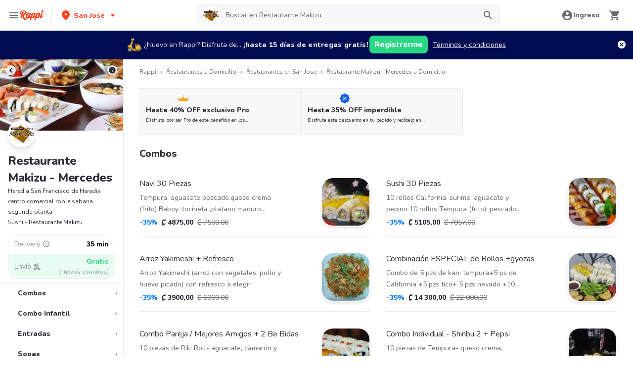

--- FILE ---
content_type: text/javascript
request_url: https://www.rappi.co.cr/mf-header/static/index-3582f1e5.js
body_size: 8852
content:
import{g as _,r as A,s as m,l as u,P as h,a as T,j as t,b as i,E,T as b,at as Ke,F as O,t as v,B as C,a0 as oe,k as S,au as W,av as I,n as ze,aw as pe,ax as Ye,G as Je,I as he,J as Xe,K as Ze,N as et,u as tt,R as at,ay as rt,az as ge,aa as nt,aA as it}from"./index-16047a9a.js";import{I as ot}from"./chunk-DKFDJSXF-a93e1ecd.js";import{a as We,A as je}from"./index-08eb41ef.js";import{S as st,B as lt,a as ct,b as dt}from"./BasicPrime-13ffa583.js";import{S as pt}from"./index-89518e2a.js";import{D as ht}from"./index-3b68f246.js";import{A as gt}from"./index-9ee927f7.js";var d=(e=>(e.Container="micro-basket-container",e.EmptyContainer="empty-basket-container",e.EmptyAll="empty-all-basket",e.Cpg="cpg-basket",e.Rest="rest-basket",e.Header="basket-header",e.Body="basket-body",e.Address="address-selector",e.CloseButton="close-basket-button",e.StoreTitle="store-title",e.BackToStoreLink="back-to-store-link",e.QuantityProducts="quantity-of-products",e.ProductItem="product-item",e.ProductItemInformation="product-item-information",e.ProductEditOptions="product-edit-options",e.Footer="basket-footer",e.QuantityOfOrders="quantity-of-orders",e.GoToPayButton="go-to-pay-button",e.Delete="delete-basket",e))(d||{});const me=A,mt=({color:e="#6A696E",size:a=24,...n})=>me.jsx("svg",{xmlns:"http://www.w3.org/2000/svg",width:a,height:a,fill:"none",viewBox:"0 0 24 24",...n,children:me.jsx("path",{fill:e,d:"M12 9c.55 0 1-.45 1-1V6h2c.55 0 1-.45 1-1s-.45-1-1-1h-2V2c0-.55-.45-1-1-1s-1 .45-1 1v2H9c-.55 0-1 .45-1 1s.45 1 1 1h2v2c0 .55.45 1 1 1zm-5 9c-1.1 0-1.99.9-1.99 2S5.9 22 7 22s2-.9 2-2-.9-2-2-2zm10 0c-1.1 0-1.99.9-1.99 2s.89 2 1.99 2 2-.9 2-2-.9-2-2-2zm-8.9-5h7.45c.75 0 1.41-.41 1.75-1.03l3.24-6.14a.998.998 0 00-.4-1.34.996.996 0 00-1.36.41L15.55 11H8.53L4.27 2H2c-.55 0-1 .45-1 1s.45 1 1 1h1l3.6 7.59-1.35 2.44C4.52 15.37 5.48 17 7 17h11c.55 0 1-.45 1-1s-.45-1-1-1H7l1.1-2z"})});var ut=mt;const yt=_(ut);var Ge={};const ue=A,bt=({color:e="#6A696E",size:a=24,...n})=>ue.jsx("svg",{xmlns:"http://www.w3.org/2000/svg",width:a,height:a,fill:"none",viewBox:"0 0 24 24",...n,children:ue.jsx("path",{fill:e,d:"M6 19c0 1.1.9 2 2 2h8c1.1 0 2-.9 2-2V9c0-1.1-.9-2-2-2H8c-1.1 0-2 .9-2 2v10zM9 9h6c.55 0 1 .45 1 1v8c0 .55-.45 1-1 1H9c-.55 0-1-.45-1-1v-8c0-.55.45-1 1-1zm6.5-5l-.71-.71c-.18-.18-.44-.29-.7-.29H9.91c-.26 0-.52.11-.7.29L8.5 4H6c-.55 0-1 .45-1 1s.45 1 1 1h12c.55 0 1-.45 1-1s-.45-1-1-1h-2.5z"})});Ge.SvgDeleteOutline=bt;const ft=Ge;var xt=ft.SvgDeleteOutline;const Z=_(xt);var De={};const ye=A,vt=({color:e="#6A696E",size:a=24,...n})=>ye.jsx("svg",{xmlns:"http://www.w3.org/2000/svg",width:a,height:a,fill:"none",viewBox:"0 0 24 24",...n,children:ye.jsx("path",{fill:e,d:"M11.29 8.71L6.7 13.3a.996.996 0 101.41 1.41L12 10.83l3.88 3.88a.996.996 0 101.41-1.41L12.7 8.71a.996.996 0 00-1.41 0z"})});De.SvgExpandLessBlack=vt;const wt=De;var Pt=wt.SvgExpandLessBlack;const Re=_(Pt);var Qe={};const be=A,St=({color:e="#6A696E",size:a=24,...n})=>be.jsx("svg",{xmlns:"http://www.w3.org/2000/svg",width:a,height:a,fill:"none",viewBox:"0 0 24 24",...n,children:be.jsx("path",{fill:e,d:"M15.88 9.29L12 13.17 8.12 9.29a.996.996 0 10-1.41 1.41l4.59 4.59c.39.39 1.02.39 1.41 0l4.59-4.59a.996.996 0 000-1.41c-.39-.38-1.03-.39-1.42 0z"})});Qe.SvgExpandMoreBlack=St;const Ct=Qe;var kt=Ct.SvgExpandMoreBlack;const He=_(kt),Bt=m.div.withConfig({displayName:"Accordionstyles__Section",componentId:"sc-x3di53-0"})(["padding:",";"],u.Spacing.Spacing4),It=m.div.withConfig({displayName:"Accordionstyles__HeaderContentContainer",componentId:"sc-x3di53-1"})(["padding:0 "," 0 0;position:relative;width:100%;text-align:start;"],u.Spacing.Spacing3),_t=m.button.withConfig({displayName:"Accordionstyles__HeaderIconWrapper",componentId:"sc-x3di53-2"})(["position:absolute;right:0;top:0;border:none;background:transparent;cursor:pointer;"]),$t=m.div.withConfig({displayName:"Accordionstyles__Wrapper",componentId:"sc-x3di53-3"})(["background-color:",";border:1px solid ",";"," > *{border-top:1px solid ",";&:first-child{border-top:none;}&:last-child{border-top:",";}}"],h.White,h.Graya20,({withBorderRadius:e})=>e?`border-radius: ${u.Spacing.Spacing2};`:"",h.Graya20,({isExpanded:e})=>e?`1px solid ${h.Graya20}`:"none"),Lt=m.div.withConfig({displayName:"Accordionstyles__BodyWrapper",componentId:"sc-x3di53-4"})(["transition:height 0.3s 0s ease;"," height:",""],({isExpanded:e})=>e?"overflow: hidden;":"overflow: auto;",({isExpanded:e})=>e?"auto":"0"),N={Wrapper:$t,Section:Bt,HeaderContentContainer:It,HeaderIconWrapper:_t,BodyWrapper:Lt},Me=T.createContext(void 0),Tt=({children:e,expanded:a})=>{const[n,o]=T.useState(a||!1),c={isExpanded:n,setIsExpanded:o};return t(Me.Provider,{value:c,children:e})},se=()=>{const e=T.useContext(Me);if(!e)throw new Error("useAppState must be used within a AppStateContext");const{isExpanded:a,setIsExpanded:n}=e;return{isExpanded:a,setIsExpanded:n}},fe=({title:e,children:a,dataQA:n=""})=>{const{isExpanded:o,setIsExpanded:c}=se(),s=o?Re:He;return t(N.Section,{"data-qa":n,children:i(N.HeaderContentContainer,{children:[e&&i(E,{variant:b.Variants.Base216,children:[" ",e]}),a,t(N.HeaderIconWrapper,{onClick:()=>c(p=>!p),children:t(s,{})})]})})},xe=({children:e})=>{const{isExpanded:a}=se();return t(N.BodyWrapper,{isExpanded:a,children:e})},At=({withBorderRadius:e=!1,children:a,dataQA:n=""})=>{const{isExpanded:o}=se();return t(N.Wrapper,{isExpanded:o,withBorderRadius:e,"data-qa":n,children:a})},ve=({expanded:e=!1,withBorderRadius:a=!1,children:n,dataQA:o=""})=>t(Tt,{expanded:e,children:t(At,{withBorderRadius:a,dataQA:o,children:n})});var qe={};const we=A,Et=Ke,zt=({color:e=Et.Palette.Graya80,size:a=24,...n})=>we.jsx("svg",{xmlns:"http://www.w3.org/2000/svg",width:a,height:a,fill:"none",viewBox:"0 0 24 24",...n,children:we.jsx("path",{fill:e,d:"M18 13h-5v5c0 .55-.45 1-1 1s-1-.45-1-1v-5H6c-.55 0-1-.45-1-1s.45-1 1-1h5V6c0-.55.45-1 1-1s1 .45 1 1v5h5c.55 0 1 .45 1 1s-.45 1-1 1z"})});qe.SvgAdd=zt;const Wt=qe;var jt=Wt.SvgAdd;const Gt=_(jt);var Ne={};const Pe=A,Dt=({color:e="#6A696E",size:a=24,...n})=>Pe.jsx("svg",{xmlns:"http://www.w3.org/2000/svg",width:a,height:a,fill:"none",viewBox:"0 0 24 24",...n,children:Pe.jsx("path",{fill:e,d:"M18 13H6c-.55 0-1-.45-1-1s.45-1 1-1h12c.55 0 1 .45 1 1s-.45 1-1 1z"})});Ne.SvgRemove=Dt;const Rt=Ne;var Qt=Rt.SvgRemove;const Ht=_(Qt),Mt=m.div.withConfig({displayName:"InputQuantitystyles__Wrapper",componentId:"sc-1vdl5zi-0"})(["width:100px;object-fit:contain;background:white;border-radius:",";border:solid 1px ",";padding:0.25rem;display:flex;justify-content:space-between;"],st.Spacing2,h.Graya20),qt=m.button.withConfig({displayName:"InputQuantitystyles__ButtonControl",componentId:"sc-1vdl5zi-1"})(["color:",";background:white;border:none;outline:none;padding:0;path{fill:",";}&:hover:not(:disabled){cursor:pointer;}:disabled{path{fill:",";}}"],h.Graya100,h.Graya100,h.Graya20),X={Wrapper:Mt,ButtonControl:qt},Se=({onClickRemove:e,onClickIncrease:a,onClickDecrease:n,disabledControls:o,displayQuantity:c,disabledAddButton:s,showDeleteButton:p,disabledQuantityAndAdd:f,dataQA:w=""})=>i(X.Wrapper,{"data-qa":w,children:[p&&t(X.ButtonControl,{"data-qa":"product-remove-selection",onClick:e,disabled:o,children:t(Z,{})}),!p&&t(X.ButtonControl,{"data-qa":"product-decrease-selection",onClick:n,disabled:f||o,children:t(Ht,{})}),t(E,{variant:b.Variants.Small214,color:f?b.Colors.Graya40:b.Colors.Graya100,children:c}),t(X.ButtonControl,{disabled:f||s||o,onClick:a,children:t(Gt,{})})]}),Ce=A,Nt=({color:e="#6A696E",size:a=24,...n})=>Ce.jsx("svg",{xmlns:"http://www.w3.org/2000/svg",width:a,height:a,fill:"none",viewBox:"0 0 24 24",...n,children:Ce.jsx("path",{fill:e,d:"M20 6h-2.18c.11-.31.18-.65.18-1a2.996 2.996 0 00-5.5-1.65l-.5.67-.5-.68C10.96 2.54 10.05 2 9 2 7.34 2 6 3.34 6 5c0 .35.07.69.18 1H4c-1.11 0-1.99.89-1.99 2L2 19c0 1.11.89 2 2 2h16c1.11 0 2-.89 2-2V8c0-1.11-.89-2-2-2zm-5-2c.55 0 1 .45 1 1s-.45 1-1 1-1-.45-1-1 .45-1 1-1zM9 4c.55 0 1 .45 1 1s-.45 1-1 1-1-.45-1-1 .45-1 1-1zm10 15H5c-.55 0-1-.45-1-1v-1h16v1c0 .55-.45 1-1 1zm1-5H4V9c0-.55.45-1 1-1h4.08L7.6 10.02a.995.995 0 00.22 1.4c.44.32 1.07.22 1.39-.22L12 7.4l2.79 3.8c.32.44.95.54 1.39.22.45-.32.55-.95.22-1.4L14.92 8H19c.55 0 1 .45 1 1v5z"})});var Vt=Nt;const Ot=_(Vt),Ut=m.div.withConfig({displayName:"ProgressLinestyles__Wrapper",componentId:"sc-c9gy07-0"})(["height:44px;"]),Ft=m.div.withConfig({displayName:"ProgressLinestyles__ProgressLineContainer",componentId:"sc-c9gy07-1"})(["height:44px;width:100%;position:relative;background-color:#f0f1f3;"]),Kt=m.div.withConfig({displayName:"ProgressLinestyles__ProgressLine",componentId:"sc-c9gy07-2"})(["height:100%;width:",";background-color:",";border-radius:inherit;text-align:right;animation:move_bar 1s;transition:width 1s;@keyframes move_bar{from{width:0;}to{transition:width 1s;}}"],e=>`${e.width}%`,e=>e.color),Yt=m(E).withConfig({displayName:"ProgressLinestyles__MessageContainer",componentId:"sc-c9gy07-3"})(["background:radial-gradient(circle at top right,transparent ","px,#fafafa 2px);position:relative;width:100%;height:40px;bottom:40px;text-align:center;margin:0 4px 0 0;display:flex;justify-content:center;align-items:center;"],({hasIcon:e})=>e?"33":"0"),Jt=m.span.withConfig({displayName:"ProgressLinestyles__IconWrapper",componentId:"sc-c9gy07-4"})(["width:14px;height:14px;display:inline-block;position:absolute;right:5px;top:10px;"]),M={Wrapper:Ut,ProgressLineContainer:Ft,ProgressLine:Kt,MessageContainer:Yt,IconWrapper:Jt},Xt=(e,a)=>{const n=e*100/a;return n>100?100:n},ke=({showIcon:e,current:a,end:n,color:o,title:c})=>i(M.Wrapper,{children:[i(M.ProgressLineContainer,{children:[t(M.ProgressLine,{width:Xt(a,n),color:o}),e&&t(M.IconWrapper,{children:t(Ot,{size:14})})]}),t(M.MessageContainer,{hasIcon:e,dangerouslySetInnerHTML:{__html:c.replace(/ /g," ")},variant:b.Variants.Tiny112})]}),Zt=lt;var ea=Zt.SvgBasicPrime;const ta=_(ea),aa=m.div.withConfig({displayName:"PrimeBadgestyles__Wrapper",componentId:"sc-1kid6df-0"})(["display:flex;align-items:center;"]),ra=m.div.withConfig({displayName:"PrimeBadgestyles__LogoWrapper",componentId:"sc-1kid6df-1"})(["flex-grow:0;object-fit:contain;"]),na=m(ta).withConfig({displayName:"PrimeBadgestyles__Logo",componentId:"sc-1kid6df-2"})(["flex-grow:0;object-fit:contain;"]),ia=m.div.withConfig({displayName:"PrimeBadgestyles__DescriptionWrapper",componentId:"sc-1kid6df-3"})(["margin-left:calc("," / 2);"],u.Spacing.Spacing2),oa=m(E).withConfig({displayName:"PrimeBadgestyles__Description",componentId:"sc-1kid6df-4"})(["color:",";"],h.Graya100),q={Wrapper:aa,LogoWrapper:ra,Logo:na,DescriptionWrapper:ia,Description:oa},sa=({label:e})=>i(q.Wrapper,{children:[t(q.LogoWrapper,{children:t(q.Logo,{width:14,height:14})}),t(q.DescriptionWrapper,{children:t(q.Description,{variant:b.Variants.Tiny112,dangerouslySetInnerHTML:{__html:e}})})]}),la=m.button.withConfig({displayName:"TextButtonstyles__TextButton",componentId:"sc-1a9afg-0"})(["background-color:transparent;border:none;display:flex;align-items:center;padding:0;margin:0;cursor:pointer;> span{text-align:left;}> *{color:",";}> svg,path{fill:",";}"],h.Primary100,h.Primary100),ca={TextButton:la},U=({onClick:e,Icon:a,type:n="tiny",children:o,dataQA:c=""})=>i(ca.TextButton,{onClick:e,"data-qa":c,children:[t(E,{variant:n==="tiny"?b.Variants.Tiny112:b.Variants.Small214,tagAs:"span",children:o}),a]}),Be=({imageUrl:e,name:a,verticalSubGroupName:n,showVertical:o,totalProducts:c,linkLabel:s,onClickLink:p=()=>{},badgeLabel:f,showAlert:w,alertLabel:x,alertButtonLabel:k,onClickAlert:$=ze,dataQAStoreTitle:P="",dataQABackStoreLink:z="",dataQAQuantityProducts:j=""})=>i(O,{children:[i(v,{position:"relative",m:0,children:[t(C,{h:10,w:10,mr:4,borderRadius:"50%",overflow:"hidden",flexShrink:0,children:t(oe,{src:e,alt:a})}),i(v,{flexDir:"column",m:0,p:0,children:[t(S,{as:"span",variant:"Base216",color:h.Graya100,pr:8,"data-qa":P,children:a}),o&&n&&t(S,{color:h.Graya80,variant:"Tiny112",children:n}),s&&t(U,{onClick:p,type:"small",dataQA:z,children:s}),f&&t(C,{mt:2,children:t(sa,{label:f})})]}),t(W,{pos:"absolute",top:0,right:3,bg:h.Graya20,color:h.Graya80,h:6,w:6,p:1,borderRadius:"50%","data-qa":j,children:t(S,{variant:"Tiny112",children:c})})]}),w&&t(I,{p:0,mt:2,w:"100%",children:t(We,{type:je.AlertTypes.ERROR,message:x,actionLabel:k,onClickAction:G=>{G.preventDefault(),$()}})})]}),Ie=({label:e,disabled:a=!1,rightLabel:n,rightBoldLabel:o,onClick:c,dataQA:s="",isLoading:p=!1})=>p?t(pe,{w:"100%",isDisabled:!0,p:4,bg:h.Primary100,rounded:"lg",onClick:c,disabled:a,"data-qa":s,children:t(W,{children:t(Ye,{})})}):t(pe,{w:"100%",isDisabled:!0,p:4,bg:h.Primary100,rounded:"lg",onClick:c,disabled:a,"data-qa":s,children:i(v,{justify:"space-between",minW:"100%",children:[t(S,{variant:"Base216",alignSelf:"flex-start",children:e}),i(v,{children:[i(S,{variant:"Base116",children:[n,":  "]}),t(S,{variant:"Base216",children:o})]})]})}),da=({onClick:e,title:a,buttonLabel:n,Icon:o,dataQA:c=""})=>i(I,{h:"100%",minH:"xl",bg:h.White,p:4,"data-qa":c,children:[t(W,{bg:h.Graya10,borderRadius:"100%",h:16,w:16,m:"auto",children:o}),t(S,{variant:"Base116",mt:4,align:"center",children:a}),t(C,{mt:6,children:t(Je,{color:he.Colors.Primary,size:he.Sizes.Wide,onClick:e,children:n})})]});var le={},ee={};const _e=A,pa=et,ha=Xe,ga=Ze,ma=e=>e&&e.__esModule?e:{default:e},Ve=ma(ga),Oe=Ve.default.div`
  background-color: ${({theme:e})=>e.palette.graya100};
  z-index: 1;
  border-radius: 8px;
  padding: 8px;
  opacity: 0;
  transition: opacity 0.5s;
  position: absolute;
  visibility: hidden;
  width: ${({popupWidth:e})=>e?`${e}px`:"120px"};
  height: fit-content !important;
  left: 50%;
  transform: translateX(-50%);
  right: 0;
  margin-left: auto;
  margin-right: auto;
  margin-top: 10px;
  height: auto;
  &::after {
    content: '';
    position: absolute;
    bottom: 100%;
    left: 50%;
    margin-left: -5px;
    border-width: 5px;
    border-style: solid;
    border-color: transparent transparent ${({theme:e})=>e.palette.graya100} transparent;
  }
  ${({popupPosition:e,theme:a})=>e===V.TOP&&`
    bottom: 110%;
    margin-top: 0px;
    margin-bottom: 10px;
    &::after {
      border-color: ${a.palette.graya100} transparent transparent transparent;
      top: 100%;
    }
  `}
  ${({popupPosition:e,theme:a})=>e===V.RIGHT&&`
    bottom: 0;
    margin: 0;
    margin-top: 0;
    margin-bottom: 0;
    margin-left: 10px;
    top: 50%;
    left: 100%;
    transform: translateY(-50%);
    &::after {
      border-color:  transparent ${a.palette.graya100} transparent transparent ;
      top: 50%;
      bottom: unset;
      left: unset;
      right: 100%;
      margin-top: -5px;
    }
  `}
  ${({popupPosition:e,theme:a})=>e===V.LEFT&&`
    bottom: 0;
    margin: 0;
    margin-top: 0;
    margin-bottom: 0;
    margin-right: 10px;
    top: 50%;
    right: 100%;
    left: unset;
    transform: translateY(-50%);
    &::after {
      border-color:  transparent transparent transparent ${a.palette.graya100};
      top: 50%;
      bottom: unset;
      right: unset;
      left: 100%;
      margin-top: -5px;
      margin-left: 0;
    }
  `}
`,ua=Ve.default(ha.Typography)`
  ${({theme:e,status:a,fixedWidth:n,color:o})=>`
  width: ${n?`${n}px`:"auto"};
  border-radius: 4px;
  padding: 0 8px;
  text-align: center;
  background-color: ${e.palette[a]};
  color: ${o||e.palette.white};
  position: relative;
  overflow: visible;
  display: inline-block;
  &:hover{
    ${Oe} {
      visibility: visible;
      opacity: 1;
    }
  }
  `}
`;var Ue=(e=>(e.DEFAULT="secondary3100",e.PICKUP="graya20",e.ADDRESS="graya100",e.MEDICAL="secondary4100",e.SUGGESTED="secondary120",e.NOT_AVAILABLE="secondary320",e.CLOSED="secondary1100",e.DONE="primary100",e))(Ue||{}),V=(e=>(e.TOP="top",e.BOTTOM="bottom",e.LEFT="left",e.RIGHT="right",e))(V||{});const ya=({text:e,status:a,withPopup:n,popupPosition:o="bottom",popupWidth:c,popupContent:s,fixedWidth:p,color:f,variant:w=pa.Variants.Tiny112,...x})=>_e.jsxs(ua,{status:a,variant:w,"data-testid":"status_tag",tagAs:"div",fixedWidth:p,color:f,...x,children:[e,n&&_e.jsx(Oe,{popupWidth:c,popupPosition:o,children:s})]});ee.PopupPositions=V;ee.StatusTag=ya;ee.Types=Ue;(function(e){Object.defineProperties(e,{__esModule:{value:!0},[Symbol.toStringTag]:{value:"Module"}});const a=ee;e.PopupPositions=a.PopupPositions,e.Types=a.Types,e.default=a.StatusTag})(le);const ba=_(le),fa=m.div.withConfig({displayName:"Pricestyles__PriceInfo",componentId:"sc-yj35ek-0"})(["margin:2px 0 0 0;"]),xa=m(E).withConfig({displayName:"Pricestyles__RealValue",componentId:"sc-yj35ek-1"})(["text-decoration:line-through 1px solid ",";margin:0 0 0 calc("," / 4);"],h.Graya80,u.Spacing.Spacing6),va=m.div.withConfig({displayName:"Pricestyles__DiscountInfo",componentId:"sc-yj35ek-2"})(["display:flex;align-items:center;"]),ie={PriceInfo:fa,RealValue:xa,DiscountInfo:va},$e=({totalRealPrice:e,totalPrice:a,discount:n})=>i(ie.PriceInfo,{children:[t(E,{variant:b.Variants.Tiny212,children:e}),a&&n&&t(ie.RealValue,{variant:b.Variants.Tiny112,color:b.Colors.Graya80,children:a}),n&&i(ie.DiscountInfo,{children:[t(ht,{color:h.Secondary4100,size:16}),t(E,{variant:b.Variants.Small214,color:b.Colors.Secondary4100,children:n})]})]}),wa=({toppings:e,readLessText:a,readMoreText:n})=>{const[o,c]=T.useState(!1),s=e.join(". ");return i(I,{p:0,children:[t(S,{variant:"Tiny112",noOfLines:o?void 0:1,children:s}),e.length>1&&t(U,{onClick:()=>c(p=>!p),children:o?a:n})]})},Pa=({hasSubstitute:e,addSustituteText:a,showSustituteText:n,setShowSubstitute:o,addSubstitute:c,showSubstitute:s})=>i(O,{children:[e&&i(v,{align:"center",children:[t(pt,{color:h.Secondary3100,size:14}),t(U,{Icon:s?t(Re,{size:14}):t(He,{size:14}),onClick:o,children:n})]}),!e&&t(U,{onClick:c,children:`+  ${a}`})]}),Sa=m(oe)`
  width: 100%;
  height: 100%;
  object-fit: contain;
`,Le=({imageUrl:e,name:a,totalPrice:n,totalRealPrice:o,discount:c,toppings:s,isAvailable:p,canAddSustitute:f,readLessText:w="",readMoreText:x="",addSustituteText:k="",changeSustituteText:$="",substitute:P,showSustituteText:z="",notAvailableText:j="",addSubstitute:G=ze,changeSubstitute:F,inputQuantity:te,dataQAItem:ae="",dataQAItemInformation:re=""})=>{const[l,K]=T.useState(!1);return t(I,{borderBottom:"1px",borderColor:h.Graya20,p:4,children:i(v,{w:"100%","data-qa":ae,children:[t(C,{height:u.Spacing.Spacing9,width:u.Spacing.Spacing9,rounded:"lg",flexShrink:0,children:t(Sa,{src:e,alt:a,disabled:!p})}),i(v,{w:"100%",flexDir:"column",children:[i(I,{"data-qa":re,children:[t(S,{variant:"Small114",color:p?h.Graya100:h.Graya40,children:a}),p&&(s==null?void 0:s.length)>0&&t(wa,{toppings:s,readMoreText:x,readLessText:w})]}),i(v,{justify:"space-between",children:[i(I,{children:[!p&&t(ba,{status:le.Types.DEFAULT,text:j}),p&&i(O,{children:[t($e,{totalPrice:n,totalRealPrice:o,discount:c}),f&&t(Pa,{hasSubstitute:!!P,addSustituteText:k,showSustituteText:z,setShowSubstitute:()=>K(ne=>!ne),addSubstitute:G,showSubstitute:l})]})]}),t(v,{align:"flex-end",h:"100%",children:t(C,{children:te})})]}),l&&P&&i(v,{mt:2,children:[t(C,{height:16,width:16,rounded:"lg",children:t(oe,{src:P.imageUrl,alt:P.name})}),i(I,{p:0,children:[t(S,{variant:"Small114",color:p?b.Colors.Graya100:b.Colors.Graya40,children:P.name}),p&&t($e,{totalPrice:P.totalPrice.toString(),totalRealPrice:P.totalRealPrice.toString()}),f&&F&&t(U,{onClick:F,children:$})]})]})]})]})})},B=A,Ca=({width:e=21,height:a=16,...n})=>B.jsxs("svg",{xmlns:"http://www.w3.org/2000/svg",width:e,height:a,fill:"none",viewBox:"0 0 21 16",...n,children:[B.jsx("path",{d:"M16.95 8.61c2.521 0 3.862 1.579 3.862 3.694S19.492 16 16.95 16s-3.842-1.596-3.842-3.695c0-2.116 1.321-3.694 3.842-3.694zM4.503 5.587c2.261 0 3.902 1.008 3.902 3.057s-1.641 3.073-3.902 3.073H2.001v4.115H0V5.587h4.503zm8.806 4.702c-1.921 0-2.502 1.747-2.502 5.207v.336H8.905V8.778h1.761l.141 3.275v-.001c.2-2.284 1.141-3.443 2.502-3.443v1.68zm3.642-.419c-1.32 0-1.941.906-1.941 2.435 0 1.512.641 2.435 1.941 2.436s1.961-.924 1.961-2.436-.641-2.435-1.961-2.435zm-14.949.369h2.202c1.261 0 2.061-.504 2.061-1.596s-.8-1.596-2.061-1.596H2.001v3.191z",fill:"url(#A)"}),B.jsx("path",{d:"M20.999 3.094c0-.253-.203-.458-.452-.458s-.452.205-.452.458c0 .093.027.179.075.251-3.835 2.347-5.088-1.621-5.271-2.304a.53.53 0 0 0 .382-.51.53.53 0 0 0-.526-.532.53.53 0 0 0-.526.532c0 .218.13.406.316.488-.161.613-1.397 4.697-5.273 2.328.048-.073.076-.159.076-.253 0-.253-.203-.458-.452-.458s-.452.205-.452.458c0 .207.136.38.323.436l.701 2.835c.12.412.239.896.694.896h9.116c.454 0 .574-.484.694-.896l.701-2.833c.189-.055.329-.229.329-.438l-.001-.001z",fill:"url(#B)"}),B.jsxs("defs",{children:[B.jsxs("linearGradient",{id:"A",x1:"0",y1:"5.587",x2:"8.334",y2:"22.244",gradientUnits:"userSpaceOnUse",children:[B.jsx("stop",{stopColor:"#ffc87c"}),B.jsx("stop",{offset:"1",stopColor:"#f49502"})]}),B.jsxs("linearGradient",{id:"B",x1:"8.442",y1:"0",x2:"14.737",y2:"10.884",gradientUnits:"userSpaceOnUse",children:[B.jsx("stop",{stopColor:"#ffc87c"}),B.jsx("stop",{offset:"1",stopColor:"#f49502"})]})]})]});var ka=Ca;const Ba=_(ka),Te=({savingsMessage:e,isAmazonPrime:a})=>e?i(C,{display:"flex",flexDir:"column",alignItems:"flex-start",bg:"gray.10",gap:1,borderRadius:"xl",border:"1px",borderColor:"gray.20",p:3,m:2,boxShadow:"sm",children:[a&&i(v,{gap:3,children:[t(Ba,{"aria-label":"Logo Pro"}),t(C,{width:"1px",bg:"gray.200"}),t(gt,{"aria-label":"Amazon Prime"})]}),e&&t(S,{variant:"Tiny112",color:u.Palette.Graya100,dangerouslySetInnerHTML:{__html:e}})]}):null,Ae=({id:e,toppings:a})=>{const n=a.map(o=>o.id).join("");return`${e}${n}`},Ee=(e,a,n,o)=>{var p;if(!a&&n)return o("amazonBenefits.noPrime.cart");if(!((p=e.views)!=null&&p.length))return null;const c=(f,w)=>{const x=e.views.find($=>$.key===f),k=x==null?void 0:x.contents.find($=>$.type===w);return(k==null?void 0:k.content)||null};let s=c("savings_counter_basket","title")||c("prime_row","paragraph");return s&&n&&(s=s.replace(/\bPro\b/g,"Amazon Prime")),s},Ia=({isOpen:e,setIsOpen:a,addSubstitute:n,onClickGoToPay:o,locationButton:c,isFetching:s,onClickDecrease:p,onClickIncrease:f,onClickRemove:w,restaurants:x,markets:k,restaurantsSubtotal:$,onClickGoToStore:P,onClickClearUnavailableProducts:z,canReplaceProducts:j,openModalClearBasket:G,openModalClearRestaurants:F,openModalClearStore:te,basketHasMounted:ae,tenantName:re})=>{const{t:l}=tt(),[K,ne]=T.useState(null),Y=re==="embedded-store-desktop",J=k.map(r=>{const D=k.map(L=>L.name);return{...r,showVertical:D.filter(L=>L===r.name).length>1}});return T.useEffect(()=>{setTimeout(()=>{ae()})},[]),T.useEffect(()=>{const r=at.getIsPrimeUser();ne(r)},[]),t(O,{children:i(ct,{isOpen:e,zIndex:rt.Basket,setIsOpen:a,topSizes:{desktop:61,mobile:0},withRightPosition:!0,withTransition:!0,dataQA:d.Container,children:[t(dt,{title:l("basket.header.title"),onCloseClick:a,dataQA:d.Header}),t(I,{py:2,px:4,bg:u.Palette.White,mb:4,borderBottom:"1px",borderColor:u.Palette.Graya20,"data-qa":d.Address,children:c}),i(v,{gap:4,flexDir:"column",children:[x.length===0&&J.length===0&&t(da,{onClick:a,title:l("basket.empty.message"),buttonLabel:l("basket.empty.start_shopping"),Icon:t(yt,{size:25}),dataQA:d.EmptyContainer}),J.length>0&&t(v,{gap:4,"data-qa":d.Cpg,flexDir:"column",children:J.map(r=>{var L,R,y,Q,H;const D=Ee(r,K,Y,l);return t(I,{p:0,"data-qa":`${d.Cpg}-${r.type}-${r.id}`,children:i(ve,{expanded:!0,children:[t(fe,{dataQA:d.Header,children:t(Be,{imageUrl:r.imageUrl,name:r.name,verticalSubGroupName:r.verticalSubGroup,showVertical:r.showVertical,totalProducts:r.productsQuantity,badgeLabel:r.primeBadgeLabel,showAlert:!1,alertLabel:((L=r.unavailableAlert)==null?void 0:L.description)||l("basket.cart.header.alert.store_unavailable"),alertButtonLabel:((R=r.unavailableAlert)==null?void 0:R.buttonLabel)||l("basket.cart.header.alert.discard"),linkLabel:l("basket.cart.header.go_store"),onClickLink:()=>P(r),onClickAlert:()=>z(r),dataQAStoreTitle:d.StoreTitle,dataQABackStoreLink:d.BackToStoreLink,dataQAQuantityProducts:d.QuantityProducts})}),i(xe,{children:[r.products.map(g=>{var ce,de;return t(Le,{inputQuantity:t(Se,{displayQuantity:g.displayQuantity,onClickDecrease:()=>p(g,r),onClickIncrease:()=>f(g,r),onClickRemove:()=>w(g,r),disabledQuantityAndAdd:!g.isAvailable,disabledControls:s,disabledAddButton:!g.allowIncreaseQuantity,showDeleteButton:g.allowDeleteProduct||!g.isAvailable,dataQA:d.ProductEditOptions}),imageUrl:g.imageUrl,name:g.name,isAvailable:g.isAvailable,totalPrice:(ce=g.totalPrice)==null?void 0:ce.toString(),totalRealPrice:(de=g.totalRealPrice)==null?void 0:de.toString(),discount:g.discountDescription,substitute:g.substitute,toppings:g.toppings.map(Fe=>Fe.description),canAddSustitute:j,readLessText:l("basket.cart.product.read_less"),readMoreText:l("basket.cart.product.read_more"),addSustituteText:l("basket.cart.product.sustitute_selection"),changeSustituteText:l("product_replacement.title.b"),showSustituteText:l("basket.cart.product.sustitute_change"),notAvailableText:l("basket.cart.product.not_available"),changeSubstitute:()=>n(g,r),addSubstitute:()=>{n(g,r)},dataQAItem:d.ProductItem,dataQAItemInformation:d.ProductItemInformation},Ae(g))}),t(Te,{savingsMessage:D,isAmazonPrime:Y})]}),t(O,{children:i(C,{position:"sticky",bottom:0,bgColor:b.Colors.White,borderBottom:"2px",borderStyle:"solid",borderColor:u.Palette.Graya20,children:[r.progressBar&&t(ke,{title:r.progressBar.title,current:r.progressBar.current,end:r.progressBar.end,color:r.progressBar.color,showIcon:r.progressBar.showIcon}),(!r.isAvailable||r.hasUnavailableProducts)&&t(W,{mx:4,children:t(We,{type:je.AlertTypes.ERROR,message:((y=r.unavailableAlert)==null?void 0:y.description)||l("basket.cart.header.alert.store_unavailable"),actionLabel:(Q=r.unavailableAlert)==null?void 0:Q.buttonLabel,onClickAction:g=>{g.preventDefault(),z(r)}})}),i(v,{mx:4,my:4,"data-qa":d.Footer,align:"center",children:[t(ge,{"aria-label":l("basket.cart.clear"),disabled:s,onClick:()=>te(r),p:0,mr:4,bg:"transparent",w:"10%",isRound:!0,_hover:{bg:u.Palette.Graya10},_focus:{bg:u.Palette.Graya10},_active:{bg:u.Palette.Primary20},"data-qa":d.Delete,icon:t(Z,{})}),t(C,{w:"90%",children:t(Ie,{onClick:()=>o(r.type),label:l("basket.notification.goto_pay"),rightLabel:l("basket.notification.subtotal"),rightBoldLabel:(H=r.subtotal)==null?void 0:H.toString(),disabled:!r.isAvailable||r.hasUnavailableProducts||r.isProgressBarBlocked||s,isLoading:s})})]})]})})]})},`${r.type}-${r.id}`)})}),x.length>0&&t(I,{p:0,"data-qa":d.Rest,children:x.map(r=>{var L,R;const D=Ee(r,K,Y,l);return i(T.Fragment,{children:[i(ve,{expanded:!0,dataQA:`${d.Rest}-${r.type}-${r.id}`,children:[t(fe,{dataQA:d.Header,children:t(Be,{imageUrl:r.imageUrl,name:r.name,verticalSubGroupName:r.verticalSubGroup,showVertical:r.showVertical,totalProducts:r.productsQuantity,badgeLabel:r.primeBadgeLabel,showAlert:!r.isAvailable||r.hasUnavailableProducts,alertLabel:((L=r.unavailableAlert)==null?void 0:L.description)||l("basket.cart.header.alert.store_unavailable"),alertButtonLabel:((R=r.unavailableAlert)==null?void 0:R.buttonLabel)||l("basket.cart.header.alert.discard"),linkLabel:l("basket.cart.header.go_store"),onClickLink:()=>P(r),onClickAlert:()=>z(r),dataQAStoreTitle:d.StoreTitle,dataQABackStoreLink:d.BackToStoreLink,dataQAQuantityProducts:d.QuantityProducts})}),i(xe,{children:[r.products.map(y=>{var Q,H;return t(Le,{inputQuantity:t(Se,{displayQuantity:y.displayQuantity,onClickDecrease:()=>p(y,r),onClickIncrease:()=>f(y,r),onClickRemove:()=>w(y,r),disabledQuantityAndAdd:!y.isAvailable,disabledControls:s,disabledAddButton:!y.allowIncreaseQuantity,showDeleteButton:!!y.allowDeleteProduct,dataQA:d.ProductEditOptions}),imageUrl:y.imageUrl,name:y.name,isAvailable:y.isAvailable,totalPrice:(Q=y.totalPrice)==null?void 0:Q.toString(),totalRealPrice:(H=y.totalRealPrice)==null?void 0:H.toString(),discount:y.discountDescription,toppings:y.toppings.map(g=>g.description),readLessText:l("basket.cart.product.read_less"),readMoreText:l("basket.cart.product.read_more"),notAvailableText:l("basket.cart.product.not_available"),dataQAItem:d.ProductItem,dataQAItemInformation:d.ProductItemInformation},Ae(y))}),t(Te,{savingsMessage:D,isAmazonPrime:Y})]})]},`${r.type}-${r.id}`),i(C,{position:"sticky",bottom:0,bgColor:b.Colors.White,borderStyle:"solid",borderBottom:"2px",borderColor:u.Palette.Graya20,children:[r.progressBar&&t(ke,{title:r.progressBar.title,current:r.progressBar.current,end:r.progressBar.end,color:r.progressBar.color,showIcon:r.progressBar.showIcon}),i(v,{py:4,px:4,"data-qa":d.Footer,align:"center",children:[t(ge,{"aria-label":l("basket.cart.clear"),disabled:s,onClick:F,p:0,mr:4,bg:"transparent",w:"10%",isRound:!0,_hover:{bg:u.Palette.Graya10},_focus:{bg:u.Palette.Graya10},_active:{bg:u.Palette.Primary20},"data-qa":d.Delete,icon:t(Z,{})}),t(Ie,{onClick:()=>o(nt.StoreTypes.Restaurant),label:l("basket.notification.goto_pay"),rightLabel:l("basket.notification.subtotal"),rightBoldLabel:$.toString(),disabled:!it(x)||s,dataQA:d.GoToPayButton})]})]})]},`${r.type}-${r.id}`)})}),(x.length>0||J.length>0)&&t(W,{borderY:"1px",borderColor:u.Palette.Graya20,bg:u.Palette.White,p:3,w:"100%","data-qa":d.EmptyAll,onClick:G,cursor:"pointer",children:i(W,{children:[t(ot,{as:Z,mr:1}),t(S,{variant:"Small114",color:u.Palette.Graya80,children:l("basket.footer.clear_all")})]})})]})]})})},Wa=Ia;export{Wa as default};


--- FILE ---
content_type: application/javascript; charset=UTF-8
request_url: https://www.rappi.co.cr/static-restaurantes/_next/static/chunks/8513.cdecda1b172f8d64.js
body_size: 6932
content:
(self.webpackChunk_N_E=self.webpackChunk_N_E||[]).push([[8513],{83334:function(e){var t,n;window,n=function(){return function(e){var t={};function n(o){if(t[o])return t[o].exports;var r=t[o]={i:o,l:!1,exports:{}};return e[o].call(r.exports,r,r.exports,n),r.l=!0,r.exports}return n.m=e,n.c=t,n.d=function(e,t,o){n.o(e,t)||Object.defineProperty(e,t,{enumerable:!0,get:o})},n.r=function(e){"undefined"!=typeof Symbol&&Symbol.toStringTag&&Object.defineProperty(e,Symbol.toStringTag,{value:"Module"}),Object.defineProperty(e,"__esModule",{value:!0})},n.t=function(e,t){if(1&t&&(e=n(e)),8&t||4&t&&"object"==typeof e&&e&&e.__esModule)return e;var o=Object.create(null);if(n.r(o),Object.defineProperty(o,"default",{enumerable:!0,value:e}),2&t&&"string"!=typeof e)for(var r in e)n.d(o,r,(function(t){return e[t]}).bind(null,r));return o},n.n=function(e){var t=e&&e.__esModule?function(){return e.default}:function(){return e};return n.d(t,"a",t),t},n.o=function(e,t){return Object.prototype.hasOwnProperty.call(e,t)},n.p="",n(n.s=6)}([function(e,t,n){"use strict";Object.defineProperty(t,"__esModule",{value:!0}),t.AvoInspector=void 0;var o=n(2),r=n(3),s=n(4),i=n(7),a=n(8),c=n(10),u=n(11),l=n(5),p=n(12).version,v=function(){function e(t){var n=this;if(l.isValueEmpty(t.env)?(this.environment=o.AvoInspectorEnv.Dev,console.warn("[Avo Inspector] No environment provided. Defaulting to dev.")):-1===Object.values(o.AvoInspectorEnv).indexOf(t.env)?(this.environment=o.AvoInspectorEnv.Dev,console.warn("[Avo Inspector] Unsupported environment provided. Defaulting to dev. Supported environments - Dev, Staging, Prod.")):this.environment=t.env,l.isValueEmpty(t.apiKey))throw Error("[Avo Inspector] No API key provided. Inspector can't operate without API key.");if(this.apiKey=t.apiKey,l.isValueEmpty(t.version))throw Error("[Avo Inspector] No version provided. Many features of Inspector rely on versioning. Please provide comparable string version, i.e. integer or semantic.");this.version=t.version,this.environment===o.AvoInspectorEnv.Dev?(e._batchSize=1,e._shouldLog=!0):(e._batchSize=30,e._batchFlushSeconds=30,e._shouldLog=!1),e.avoStorage=new c.AvoStorage(e._shouldLog,null!=t.suffix?t.suffix:"");var r=new a.AvoNetworkCallsHandler(this.apiKey,this.environment.toString(),t.appName||"",this.version,p);this.avoBatcher=new i.AvoBatcher(r),this.sessionTracker=new s.AvoSessionTracker(this.avoBatcher),this.avoDeduplicator=new u.AvoDeduplicator;try{"undefined"!=typeof window&&window.addEventListener("load",function(){n.sessionTracker.startOrProlongSession(Date.now())},!1)}catch(v){console.error("Avo Inspector: something went wrong. Please report to support@avo.app.",v)}}return Object.defineProperty(e,"batchSize",{get:function(){return this._batchSize},set:function(e){this._batchSize=e<1?1:e},enumerable:!1,configurable:!0}),Object.defineProperty(e,"batchFlushSeconds",{get:function(){return this._batchFlushSeconds},enumerable:!1,configurable:!0}),Object.defineProperty(e,"shouldLog",{get:function(){return this._shouldLog},set:function(e){this._shouldLog=e},enumerable:!1,configurable:!0}),e.prototype.trackSchemaFromEvent=function(t,n){try{if(this.avoDeduplicator.shouldRegisterEvent(t,n,!1)){e.shouldLog&&console.log("Avo Inspector: supplied event "+t+" with params "+JSON.stringify(n));var o=this.extractSchema(n,!1);return this.trackSchemaInternal(t,o,null,null),o}return e.shouldLog&&console.log("Avo Inspector: Deduplicated event: "+t),[]}catch(r){return console.error("Avo Inspector: something went wrong. Please report to support@avo.app.",r),[]}},e.prototype._avoFunctionTrackSchemaFromEvent=function(t,n,o,r){try{if(this.avoDeduplicator.shouldRegisterEvent(t,n,!0)){e.shouldLog&&console.log("Avo Inspector: supplied event "+t+" with params "+JSON.stringify(n));var s=this.extractSchema(n,!1);return this.trackSchemaInternal(t,s,o,r),s}return e.shouldLog&&console.log("Avo Inspector: Deduplicated event: "+t),[]}catch(i){return console.error("Avo Inspector: something went wrong. Please report to support@avo.app.",i),[]}},e.prototype.trackSchema=function(t,n){try{this.avoDeduplicator.shouldRegisterSchemaFromManually(t,n)?(e.shouldLog&&console.log("Avo Inspector: supplied event "+t+" with schema "+JSON.stringify(n)),this.trackSchemaInternal(t,n,null,null)):e.shouldLog&&console.log("Avo Inspector: Deduplicated event: "+t)}catch(o){console.error("Avo Inspector: something went wrong. Please report to support@avo.app.",o)}},e.prototype.trackSchemaInternal=function(e,t,n,o){try{this.sessionTracker.startOrProlongSession(Date.now()),this.avoBatcher.handleTrackSchema(e,t,n,o)}catch(r){console.error("Avo Inspector: something went wrong. Please report to support@avo.app.",r)}},e.prototype.enableLogging=function(t){e._shouldLog=t},e.prototype.extractSchema=function(t,n){void 0===n&&(n=!0);try{return this.sessionTracker.startOrProlongSession(Date.now()),this.avoDeduplicator.hasSeenEventParams(t,!0)&&n&&e.shouldLog&&console.warn("Avo Inspector: WARNING! You are trying to extract schema shape that was just reported by your Avo functions. This is an indicator of duplicate inspector reporting. Please reach out to support@avo.app for advice if you are not sure how to handle this."),e.shouldLog&&console.log("Avo Inspector: extracting schema from "+JSON.stringify(t)),r.AvoSchemaParser.extractSchema(t)}catch(o){return console.error("Avo Inspector: something went wrong. Please report to support@avo.app.",o),[]}},e.prototype.setBatchSize=function(t){e._batchSize=t},e.prototype.setBatchFlushSeconds=function(t){e._batchFlushSeconds=t},e._batchSize=30,e._batchFlushSeconds=30,e._shouldLog=!1,e}();t.AvoInspector=v},function(e,t,n){"use strict";Object.defineProperty(t,"__esModule",{value:!0});var o=function(){function e(){}return e.newGuid=function(){return"xxxxxxxx-xxxx-4xxx-yxxx-xxxxxxxxxxxx".replace(/[xy]/g,function(e){var t=16*Math.random()|0;return("x"==e?t:3&t|8).toString(16)})},e}();t.default=o},function(e,t,n){"use strict";Object.defineProperty(t,"__esModule",{value:!0}),t.AvoInspectorEnv=void 0,t.AvoInspectorEnv={Prod:"prod",Dev:"dev",Staging:"staging"}},function(e,t,n){"use strict";Object.defineProperty(t,"__esModule",{value:!0}),t.AvoSchemaParser=void 0;var o=function(e){return"[object Array]"===Object.prototype.toString.call(e)},r=function(){function e(){}return e.extractSchema=function(e){var t=this;if(null==e)return[];var n=function(e){if(o(e)){var r=e.map(function(e){return n(e)});return t.removeDuplicates(r)}if("object"==typeof e){var s=[];for(var i in e)if(e.hasOwnProperty(i)){var a=e[i],c={propertyName:i,propertyType:t.getPropValueType(a)};"object"==typeof a&&null!=a&&(c.children=n(a)),s.push(c)}return s}return t.getPropValueType(e)};return n(e)},e.removeDuplicates=function(e){var t={boolean:{},number:{},string:{}},n=[];return e.filter(function(e){var o=typeof e;return o in t?!t[o].hasOwnProperty(e)&&(t[o][e]=!0):!(n.indexOf(e)>=0)&&n.push(e)})},e.getPropValueType=function(e){var t=typeof e;return null==e?"null":"string"===t?"string":"number"===t||"bigint"===t?(e+"").indexOf(".")>=0?"float":"int":"boolean"===t?"boolean":"object"===t?o(e)?"list":"object":"unknown"},e}();t.AvoSchemaParser=r},function(e,t,n){"use strict";Object.defineProperty(t,"__esModule",{value:!0}),t.AvoSessionTracker=void 0;var o=n(1),r=n(0),s=function(){function e(e){this._lastSessionTimestamp=null,this._sessionLengthMillis=3e5,this.avoBatcher=e}return Object.defineProperty(e,"sessionId",{get:function(){if(null===e._sessionId){if(!r.AvoInspector.avoStorage.isInitialized())return"unknown";var t=null;try{t=r.AvoInspector.avoStorage.getItem(e.idCacheKey)}catch(n){console.error("Avo Inspector: something went wrong. Please report to support@avo.app.",n)}e._sessionId=null==t?this.updateSessionId():t}return e._sessionId},enumerable:!1,configurable:!0}),Object.defineProperty(e.prototype,"lastSessionTimestamp",{get:function(){if(null===this._lastSessionTimestamp||0===this._lastSessionTimestamp){var t=r.AvoInspector.avoStorage.getItem(e.lastSessionTimestampKey);null!=t?(this._lastSessionTimestamp=t,isNaN(this._lastSessionTimestamp)&&(this._lastSessionTimestamp=0)):this._lastSessionTimestamp=0}return this._lastSessionTimestamp},enumerable:!1,configurable:!0}),Object.defineProperty(e.prototype,"sessionLengthMillis",{get:function(){return this._sessionLengthMillis},enumerable:!1,configurable:!0}),e.prototype.startOrProlongSession=function(t){var n=this;r.AvoInspector.avoStorage.runAfterInit(function(){t-n.lastSessionTimestamp>n._sessionLengthMillis&&(e.updateSessionId(),n.avoBatcher.handleSessionStarted()),n._lastSessionTimestamp=t,r.AvoInspector.avoStorage.setItem(e.lastSessionTimestampKey,n._lastSessionTimestamp)})},e.updateSessionId=function(){e._sessionId=o.default.newGuid();try{r.AvoInspector.avoStorage.setItem(e.idCacheKey,e.sessionId)}catch(t){console.error("Avo Inspector: something went wrong. Please report to support@avo.app.",t)}return e._sessionId},Object.defineProperty(e,"lastSessionTimestampKey",{get:function(){return"AvoInspectorSessionTimestamp"},enumerable:!1,configurable:!0}),Object.defineProperty(e,"idCacheKey",{get:function(){return"AvoInspectorSessionId"},enumerable:!1,configurable:!0}),e._sessionId=null,e}();t.AvoSessionTracker=s},function(e,t,n){"use strict";Object.defineProperty(t,"__esModule",{value:!0}),t.deepEquals=t.isValueEmpty=void 0,t.isValueEmpty=function(e){return null==e||0==e.trim().length},t.deepEquals=function e(t,n){if(t===n)return!0;if(!(t instanceof Object&&n instanceof Object)||t.constructor!==n.constructor)return!1;for(var o in t)if(t.hasOwnProperty(o)&&(!n.hasOwnProperty(o)||t[o]!==n[o]&&("object"!=typeof t[o]||!e(t[o],n[o]))))return!1;for(o in n)if(n.hasOwnProperty(o)&&!t.hasOwnProperty(o))return!1;return!0}},function(e,t,n){"use strict";Object.defineProperty(t,"__esModule",{value:!0}),t.AvoInspectorEnv=t.AvoInspector=void 0;var o=n(0);Object.defineProperty(t,"AvoInspector",{enumerable:!0,get:function(){return o.AvoInspector}});var r=n(2);Object.defineProperty(t,"AvoInspectorEnv",{enumerable:!0,get:function(){return r.AvoInspectorEnv}})},function(e,t,n){"use strict";Object.defineProperty(t,"__esModule",{value:!0}),t.AvoBatcher=void 0;var o=n(0),r=function(){function e(t){var n=this;this.events=[],this.networkCallsHandler=t,this.batchFlushAttemptTimestamp=Date.now(),o.AvoInspector.avoStorage.getItemAsync(e.cacheKey).then(function(e){if(null!==e){var t=e.filter(function(e){return null!==e});n.events=n.events.concat(t),n.checkIfBatchNeedsToBeSent()}})}return e.prototype.handleSessionStarted=function(){this.events.push(this.networkCallsHandler.bodyForSessionStartedCall()),this.saveEvents(),this.checkIfBatchNeedsToBeSent()},e.prototype.handleTrackSchema=function(e,t,n,r){this.events.push(this.networkCallsHandler.bodyForEventSchemaCall(e,t,n,r)),this.saveEvents(),o.AvoInspector.shouldLog&&console.log("Avo Inspector: saved event "+e+" with schema "+JSON.stringify(t)),this.checkIfBatchNeedsToBeSent()},e.prototype.checkIfBatchNeedsToBeSent=function(){var e=this.events.length,t=Date.now(),n=t-this.batchFlushAttemptTimestamp,r=e%o.AvoInspector.batchSize==0,s=n>=1e3*o.AvoInspector.batchFlushSeconds,i=this;if(r||s){this.batchFlushAttemptTimestamp=t;var a=i.events;i.events=[],this.networkCallsHandler.callInspectorWithBatchBody(a,function(e){null!=e?(i.events=i.events.concat(a),o.AvoInspector.shouldLog&&console.log("Avo Inspector: batch sending failed: "+e+". We will attempt to send your schemas with next batch")):o.AvoInspector.shouldLog&&console.log("Avo Inspector: batch sent successfully."),i.saveEvents()})}},e.prototype.saveEvents=function(){if(this.events.length>1e3){var t=this.events.length-1e3;this.events.splice(0,t)}o.AvoInspector.avoStorage.setItem(e.cacheKey,this.events)},Object.defineProperty(e,"cacheKey",{get:function(){return"AvoInspectorEvents"},enumerable:!1,configurable:!0}),e}();t.AvoBatcher=r},function(e,t,n){"use strict";Object.defineProperty(t,"__esModule",{value:!0}),t.AvoNetworkCallsHandler=void 0;var o=n(1),r=n(4),s=n(0),i=n(9),a=function(){function e(e,t,n,o,r){this.samplingRate=1,this.sending=!1,this.apiKey=e,this.envName=t,this.appName=n,this.appVersion=o,this.libVersion=r}return e.prototype.callInspectorWithBatchBody=function(t,n){var o=this;if(this.sending)n("Batch sending cancelled because another batch sending is in progress. Your events will be sent with next batch.");else{var r=t.filter(function(e){return null!=e});if(this.fixSessionAndTrackingIds(r),0!==r.length){if(Math.random()>this.samplingRate)s.AvoInspector.shouldLog&&console.log("Avo Inspector: last event schema dropped due to sampling rate.");else{s.AvoInspector.shouldLog&&(console.log("Avo Inspector: events",r),r.forEach(function(e){"sessionStarted"===e.type?console.log("Avo Inspector: sending session started event."):"event"===e.type&&console.log("Avo Inspector: sending event "+e.eventName+" with schema "+JSON.stringify(e.eventProperties))})),this.sending=!0;var i=new XMLHttpRequest;i.open("POST",e.trackingEndpoint,!0),i.setRequestHeader("Content-Type","text/plain"),i.send(JSON.stringify(r)),i.onload=function(){if(200!=i.status)n("Error "+i.status+": "+i.statusText);else{var e=JSON.parse(i.response).samplingRate;void 0!==e&&(o.samplingRate=e),n(null)}},i.onerror=function(){n("Request failed")},i.ontimeout=function(){n("Request timed out")},this.sending=!1}}}},e.prototype.fixSessionAndTrackingIds=function(e){var t=null,n=null;e.forEach(function(e){null!==e.sessionId&&void 0!==e.sessionId&&"unknown"!==e.sessionId&&(t=e.sessionId),null!==e.trackingId&&void 0!==e.trackingId&&"unknown"!==e.trackingId&&(n=e.trackingId)}),e.forEach(function(e){"unknown"===e.sessionId&&(e.sessionId=null!=t?t:r.AvoSessionTracker.sessionId),"unknown"===e.trackingId&&(e.trackingId=null!=n?n:i.AvoInstallationId.getInstallationId())})},e.prototype.bodyForSessionStartedCall=function(){var e=this.createBaseCallBody();return e.type="sessionStarted",e},e.prototype.bodyForEventSchemaCall=function(e,t,n,o){var r=this.createBaseCallBody();return r.type="event",r.eventName=e,r.eventProperties=t,null!=n?(r.avoFunction=!0,r.eventId=n,r.eventHash=o):(r.avoFunction=!1,r.eventId=null,r.eventHash=null),r},e.prototype.createBaseCallBody=function(){return{apiKey:this.apiKey,appName:this.appName,appVersion:this.appVersion,libVersion:this.libVersion,env:this.envName,libPlatform:"web",messageId:o.default.newGuid(),trackingId:i.AvoInstallationId.getInstallationId(),createdAt:(new Date).toISOString(),sessionId:r.AvoSessionTracker.sessionId,samplingRate:this.samplingRate}},e.trackingEndpoint="https://api.avo.app/inspector/v1/track",e}();t.AvoNetworkCallsHandler=a},function(e,t,n){"use strict";Object.defineProperty(t,"__esModule",{value:!0}),t.AvoInstallationId=void 0;var o=n(1),r=n(0),s=function(){function e(){}return e.getInstallationId=function(){if(null!==e.installationId)return e.installationId;if(!r.AvoInspector.avoStorage.isInitialized())return"unknown";var t=r.AvoInspector.avoStorage.getItem(e.cacheKey);return null==t?(e.installationId=o.default.newGuid(),r.AvoInspector.avoStorage.setItem(e.cacheKey,e.installationId)):e.installationId=t,e.installationId},Object.defineProperty(e,"cacheKey",{get:function(){return"AvoInstallationId"},enumerable:!1,configurable:!0}),e.installationId=null,e}();t.AvoInstallationId=s},function(e,t,n){"use strict";var o,r=this&&this.__extends||(o=function(e,t){return(o=Object.setPrototypeOf||({__proto__:[]})instanceof Array&&function(e,t){e.__proto__=t}||function(e,t){for(var n in t)Object.prototype.hasOwnProperty.call(t,n)&&(e[n]=t[n])})(e,t)},function(e,t){function n(){this.constructor=e}o(e,t),e.prototype=null===t?Object.create(t):(n.prototype=t.prototype,new n)});Object.defineProperty(t,"__esModule",{value:!0}),t.AvoStorage=void 0;var s=function(){function e(){}return e.prototype.parseJson=function(e){return null!=e?JSON.parse(e):null},e}(),i=(function(e){function t(){var t=null!==e&&e.apply(this,arguments)||this;return t.androidMemoryDataToAvoidAsyncQueries={},t.AsyncStorage=null,t.memoryStorageInitialized=!1,t.onStorageInitFuncs=[],t.reactNative=null,t.shouldLog=!1,t.suffix="",t}r(t,e),t.prototype.init=function(e,t){},t.prototype.loadAndroidDataToMemoryToAvoidAsyncQueries=function(e){var t=this;this.AsyncStorage.getAllKeys().then(function(n){return t.AsyncStorage.multiGet(n).then(function(n){t.shouldLog&&console.log("Avo Inspector: android loaded data from memory"),n.forEach(function(e){var n=e[0];n.endsWith(t.suffix)&&(t.androidMemoryDataToAvoidAsyncQueries[n]=e[1],t.shouldLog&&console.log(n,e[1]))}),e()})})},t.prototype.initializeStorageAndroid=function(){this.memoryStorageInitialized=!0,this.onStorageInitFuncs.forEach(function(e){e()})},t.prototype.isInitialized=function(){return this.reactNative&&this.memoryStorageInitialized},t.prototype.getItemAsync=function(e){return this.AsyncStorage.getItem(e+this.suffix).then(function(e){return null!=e?JSON.parse(e):null})},t.prototype.getItem=function(e){var t=this.androidMemoryDataToAvoidAsyncQueries[e+this.suffix];return this.parseJson(t)},t.prototype.setItem=function(e,t){this.AsyncStorage.setItem(e+this.suffix,JSON.stringify(t)),this.androidMemoryDataToAvoidAsyncQueries[e+this.suffix]=JSON.stringify(t)},t.prototype.removeItem=function(e){this.AsyncStorage.removeItem(e+this.suffix),this.androidMemoryDataToAvoidAsyncQueries[e+this.suffix]=null},t.prototype.runAfterInit=function(e){!0===this.memoryStorageInitialized?e():this.onStorageInitFuncs.push(e)}}(s),function(e){function t(){var t=null!==e&&e.apply(this,arguments)||this;return t.reactNative=null,t.suffix="",t}r(t,e),t.prototype.init=function(e,t){},t.prototype.isInitialized=function(){return null!=this.reactNative},t.prototype.getItemAsync=function(e){var t=this.reactNative.Settings.get(e+this.suffix);return Promise.resolve(this.parseJson(t))},t.prototype.getItem=function(e){var t=this.reactNative.Settings.get(e+this.suffix);return this.parseJson(t)},t.prototype.setItem=function(e,t){var n;this.reactNative.Settings.set(((n={})[e+this.suffix]=JSON.stringify(t),n))},t.prototype.removeItem=function(e){var t;this.reactNative.Settings.set(((t={})[e+this.suffix]=null,t))},t.prototype.runAfterInit=function(e){e()}}(s),function(e){function t(){var t=null!==e&&e.apply(this,arguments)||this;return t.useFallbackStorage=!1,t.fallbackStorage={},t.storageInitialized=!1,t.onStorageInitFuncs=[],t.shouldLog=!1,t.suffix="",t}return r(t,e),t.prototype.init=function(e,t){this.shouldLog=e,this.suffix=t,this.initializeStorageWeb(this.isLocalStorageAvailable())},t.prototype.initializeStorageWeb=function(e){this.storageInitialized=!0,!1===e&&(this.useFallbackStorage=!0),this.onStorageInitFuncs.forEach(function(e){e()})},t.prototype.isLocalStorageAvailable=function(){var e=(new Date).toISOString();try{return window.localStorage.setItem(e,e),window.localStorage.getItem(e)===e&&(window.localStorage.removeItem(e),!0)}catch(t){return!1}},t.prototype.isInitialized=function(){return this.storageInitialized},t.prototype.getItemAsync=function(e){var t=this;return new Promise(function(n,o){t.runAfterInit(function(){if(!0===t.useFallbackStorage){var o=t.fallbackStorage[e+t.suffix];n(t.parseJson(o))}else if("undefined"!=typeof window){o=void 0;try{o=window.localStorage.getItem(e+t.suffix)}catch(r){t.shouldLog&&console.error("Avo Inspector Storage getItemAsync error:",r),n(null)}n(t.parseJson(o))}else n(null)})})},t.prototype.getItem=function(e){var t;if(!1===this.storageInitialized)t=null;else if(!0===this.useFallbackStorage)t=this.fallbackStorage[e+this.suffix];else if("undefined"!=typeof window)try{t=window.localStorage.getItem(e+this.suffix)}catch(n){this.shouldLog&&console.error("Avo Inspector Storage getItem error:",n)}return this.parseJson(t)},t.prototype.setItem=function(e,t){var n=this;this.runAfterInit(function(){if(!0===n.useFallbackStorage)n.fallbackStorage[e+n.suffix]=JSON.stringify(t);else if("undefined"!=typeof window)try{window.localStorage.setItem(e+n.suffix,JSON.stringify(t))}catch(o){n.shouldLog&&console.error("Avo Inspector Storage setItem error:",o)}})},t.prototype.removeItem=function(e){var t=this;this.runAfterInit(function(){if(!0===t.useFallbackStorage)t.fallbackStorage[e+t.suffix]=null;else if("undefined"!=typeof window)try{window.localStorage.removeItem(e+t.suffix)}catch(n){t.shouldLog&&console.error("Avo Inspector Storage removeItem error:",n)}})},t.prototype.runAfterInit=function(e){!0===this.storageInitialized?e():this.onStorageInitFuncs.push(e)},t}(s)),a=function(){function e(e,t){void 0===t&&(t=""),this.Platform=null,this.Platform="browser",this.storageImpl=new i,this.storageImpl.init(e,t)}return e.prototype.isInitialized=function(){return this.storageImpl.isInitialized()},e.prototype.getItemAsync=function(e){return this.storageImpl.getItemAsync(e)},e.prototype.getItem=function(e){return this.storageImpl.getItem(e)},e.prototype.setItem=function(e,t){this.storageImpl.setItem(e,t)},e.prototype.removeItem=function(e){this.storageImpl.removeItem(e)},e.prototype.runAfterInit=function(e){this.storageImpl.runAfterInit(e)},e}();t.AvoStorage=a},function(e,t,n){"use strict";Object.defineProperty(t,"__esModule",{value:!0}),t.AvoDeduplicator=void 0;var o=n(3),r=n(5),s=function(){function e(){this.avoFunctionsEvents={},this.manualEvents={},this.avoFunctionsEventsParams={},this.manualEventsParams={}}return e.prototype.shouldRegisterEvent=function(e,t,n){return this.clearOldEvents(),n?(this.avoFunctionsEvents[Date.now()]=e,this.avoFunctionsEventsParams[e]=t):(this.manualEvents[Date.now()]=e,this.manualEventsParams[e]=t),!this.hasSameEventAs(e,t,!n)},e.prototype.hasSameEventAs=function(e,t,n){var o=!1;return n?this.lookForEventIn(e,t,this.avoFunctionsEventsParams)&&(o=!0):this.lookForEventIn(e,t,this.manualEventsParams)&&(o=!0),o&&(delete this.avoFunctionsEventsParams[e],delete this.manualEventsParams[e]),o},e.prototype.lookForEventIn=function(e,t,n){for(var o in n)if(n.hasOwnProperty(o)&&o===e){var s=n[e];if(s&&r.deepEquals(t,s))return!0}return!1},e.prototype.hasSeenEventParams=function(e,t){var n=!1;return t?this.lookForEventParamsIn(e,this.avoFunctionsEventsParams)&&(n=!0):this.lookForEventParamsIn(e,this.manualEventsParams)&&(n=!0),n},e.prototype.lookForEventParamsIn=function(e,t){for(var n in t)if(t.hasOwnProperty(n)){var o=t[n];if(o&&r.deepEquals(e,o))return!0}return!1},e.prototype.shouldRegisterSchemaFromManually=function(e,t){return this.clearOldEvents(),!this.hasSameShapeInAvoFunctionsAs(e,t)},e.prototype.hasSameShapeInAvoFunctionsAs=function(e,t){var n=!1;return this.lookForEventSchemaIn(e,t,this.avoFunctionsEventsParams)&&(n=!0),n&&delete this.avoFunctionsEventsParams[e],n},e.prototype.lookForEventSchemaIn=function(e,t,n){for(var s in n)if(n.hasOwnProperty(s)&&s===e){var i=o.AvoSchemaParser.extractSchema(n[e]);if(i&&r.deepEquals(t,i))return!0}return!1},e.prototype.clearOldEvents=function(){var e=Date.now();for(var t in this.avoFunctionsEvents)if(this.avoFunctionsEvents.hasOwnProperty(t)&&e-(Number(t)||0)>300){var n=this.avoFunctionsEvents[t];delete this.avoFunctionsEvents[t],delete this.avoFunctionsEventsParams[n]}for(var t in this.manualEvents)this.manualEvents.hasOwnProperty(t)&&e-(Number(t)||0)>300&&(n=this.manualEvents[t],delete this.manualEvents[t],delete this.manualEventsParams[n])},e.prototype._clearEvents=function(){this.avoFunctionsEvents={},this.manualEvents={},this.avoFunctionsEventsParams={},this.manualEventsParams={}},e}();t.AvoDeduplicator=s},function(e){e.exports=JSON.parse('{"name":"avo-inspector","version":"1.3.0","description":"","main":"dist/index.js","browser":"dist/index.js","react-native":"dist-native/index.js","types":"dist/index.d.ts","scripts":{"build":"tsc --emitDeclarationOnly && webpack src/index.ts --mode production --resolve-extensions .ts --module-bind ts=ts-loader --define process.env.BROWSER=1 --output-filename index.js --output-library-target umd","build-for-script-tag":"tsc --emitDeclarationOnly && webpack src/browser.js --mode production --resolve-extensions .ts --module-bind ts=ts-loader --define process.env.BROWSER=1 --woutput-filename browser.js --output-library-target umd","build-native":"tsc --outDir dist-native","test":"jest","test:browser":"BROWSER=1 jest","typecheck":"tsc --noEmit"},"repository":{"type":"git","url":"git+https://github.com/avohq/web-avo-inspector.git"},"jest":{"transform":{"^.+\\\\.[j]sx?$":"babel-jest","^.+\\\\.[t]sx?$":"ts-jest"},"testPathIgnorePatterns":["constants","examples","node_modules","dist","dist-native"],"testRegex":"(/__tests__/.*|\\\\.(test|spec))\\\\.(ts|tsx|js)$","moduleFileExtensions":["ts","tsx","js"]},"keywords":["web","analytics","avo","react","react-native","node","javascript"],"author":"Avo (https://www.avo.app)","license":"MIT","bugs":{"url":"https://github.com/avohq/web-avo-inspector/issues"},"homepage":"https://github.com/avohq/web-avo-inspector#readme","devDependencies":{"@babel/core":"7.12.10","@babel/preset-env":"7.12.11","@types/jest":"26.0.19","@types/node":"14.14.16","babel-preset-es2015":"6.24.1","babel-preset-react":"6.24.1","eslint":"7.16.0","eslint-plugin-react":"7.21.5","jest":"26.6.3","prettier":"2.2.1","prettier-eslint":"12.0.0","ts-jest":"26.4.4","ts-loader":"8.0.12","typescript":"4.1.3","webpack":"4.44.2","webpack-cli":"3.3.12"},"externals":["react-native"]}')}])},e.exports=n()},48513:function(e,t,n){"use strict";var o=Object.defineProperty,r=Object.defineProperties,s=Object.getOwnPropertyDescriptors,i=Object.getOwnPropertySymbols,a=Object.prototype.hasOwnProperty,c=Object.prototype.propertyIsEnumerable,u=(e,t,n)=>t in e?o(e,t,{enumerable:!0,configurable:!0,writable:!0,value:n}):e[t]=n,l=(e,t)=>{for(var n in t||(t={}))a.call(t,n)&&u(e,n,t[n]);if(i)for(var n of i(t))c.call(t,n)&&u(e,n,t[n]);return e},p=(e,t)=>r(e,s(t));Object.defineProperty(t,"__esModule",{value:!0}),t[Symbol.toStringTag]="Module";var v=n(2741),h=n(971),d=n(34806),f=n(72892);n(36559);let g={make:d.noopFunction,logEvent:d.noopFunction,setUserProperties:d.noopFunction,identify:d.noopFunction,unidentify:d.noopFunction},m=async({isProd:e,nodeEnv:t,avoInspectorApiKey:o,appName:r,appVersion:s,appLanguage:i,initAvo:a,googleAnalyticsLogEvent:c,amplitudeLogEvent:u,amplitudeSetUserProperties:d})=>{let m="development"===t&&window.location.href.includes("avo_debug=1"),y;if(m){let I=await Promise.resolve().then(function(){return function(e){if(e&&e.__esModule)return e;var t={__proto__:null,[Symbol.toStringTag]:"Module"};return e&&Object.keys(e).forEach(function(n){if("default"!==n){var o=Object.getOwnPropertyDescriptor(e,n);Object.defineProperty(t,n,o.get?o:{enumerable:!0,get:function(){return e[n]}})}}),t.default=e,Object.freeze(t)}(n(83334))});(y=new I.AvoInspector({apiKey:o,env:I.AvoInspectorEnv.Dev,version:s,appName:r})).enableLogging(!0)}try{a({env:e?f.AvoEnv.Prod:f.AvoEnv.Dev,noop:"production"!==t,inspector:y,webDebugger:m,avoLogger:{logDebug:()=>!m,logWarn:()=>!m,logError:()=>!m}},{appVersion:s,appEnvironment:e?"Production":"Development",storePlatform:null,appLanguage:i,appVersionMajor:null,appVersionMinor:null,appVersionBuild:null},{},p(l({},g),{logEvent:c}),p(l({},g),{setUserProperties:d,logEvent:u}))}catch(S){h.logger.error({message:"[AVO]: error initializing",error:v.getRappiError(S)})}};t.initializeAvo=m},72892:function(e,t){"use strict";var n;t.AvoEnv=void 0,(n=t.AvoEnv||(t.AvoEnv={})).Prod="prod",n.Dev="dev"},34806:function(e,t){"use strict";let n=(...e)=>{};t.noopFunction=n}}]);

--- FILE ---
content_type: text/javascript
request_url: https://www.rappi.co.cr/mf-header/static/SplashBanner-e63c4147.js
body_size: 4325
content:
import{s as y,l as F,P as U,k as L,m as V,u as X,j as o,b as C,C as B,M as ee,d as ne,o as te,p as re,f as ae,h as oe,q as ie,t as W,a as T,A as x,v as K,w as le}from"./index-16047a9a.js";import{I as ce}from"./index.esm-c6c5ba6c.js";var i=(e=>(e.LocaleStorageKey="lastAppBannerCancel",e.ShowOnlyOncePerSessionBanner="showOnlyOncePerSessionBanner",e.OneLinkUlr="https://rappi.onelink.me/squj",e.MediaSource="af_banner",e.DefaultMediaSource="web-organic",e.Campaign="af_banner_campaign",e.Channel="af_web_banner",e.UriSchemeKey="af_dp",e.UriScheme="gbrappi://com.grability.rappi",e[e.OneDay=86400]="OneDay",e.UtmMediaSource="utm_source",e.UtmCampaign="utm_campaign",e.UtmChanel="utm_medium",e.GoogleIdClick="gclid",e.FacebookIdClik="fbclid",e.TikTokClid="ttclid",e.DefaultFacebookIdClik="fbclid",e.UtmId="utm_id",e.UtmTerm="utm_term",e.UtmContent="utm_content",e.AfCid="af_c_id",e.AfKeyword="af_keyword",e))(i||{}),se="(https:\\/\\/)(([^\\.][^\\.]+).)(.*\\/)(.*)",de=5,ue="gclid",fe="keyword",ge="af_keywords",me=["pid","c","af_channel","af_ad","af_adset","deep_link_value","af_sub1","af_sub2","af_sub3","af_sub4","af_sub5"],pe=["pid","c","af_channel","af_ad","af_adset","deep_link_value"],he=function(){var t=arguments.length>0&&arguments[0]!==void 0?arguments[0]:{},n=Object.keys(t).reduce(function(r,l){return t[l]&&(r+="&".concat(l,"=").concat(t[l])),r},"");return console.debug("Generated OneLink parameters",n),n},v=function(t){var n=arguments.length>1&&arguments[1]!==void 0?arguments[1]:{keys:[],overrideValues:{},defaultValue:""};if(!(n!=null&&n.keys&&Array.isArray(n.keys)||n!=null&&n.defaultValue))return console.error("Parameter config structure is wrong",n),null;var r=n.keys,l=r===void 0?[]:r,c=n.overrideValues,a=c===void 0?{}:c,s=n.defaultValue,u=s===void 0?"":s,h=l.find(function(m){return!!t[m]});if(h){var f=t[h];return a[f]||f||u}return u},be=function(t){var n=decodeURIComponent(t).replace("?","").split("&").reduce(function(r,l){var c=l.split("=");return c[0]&&c[1]&&(r[[c[0]]]=c[1]),r},{});return console.debug("Generated current parameters object",n),n},ye=function(t){if(document.referrer){var n=decodeURIComponent(document.referrer.toLowerCase());if(n){var r=t.find(function(l){return n.includes(l.toLowerCase())});return r&&console.debug("Generate url is skipped. HTTP referrer contains key: ",r),!!r}}return!1},ke=function(t,n){var r=n[ue],l={};if(r){console.debug("This user comes from Google AdWords"),l[t]=r;var c=n[fe];c&&(console.debug("There is a keyword associated with the ad"),l[ge]=c)}else console.debug("This user comes from SRN or custom network");return l};(function(){var e=function(){var n,r,l=arguments.length>0&&arguments[0]!==void 0?arguments[0]:{afParameters:{}},c=l.oneLinkURL,a=l.afParameters;a=a===void 0?{}:a;var s=a.mediaSource,u=a.campaign,h=a.channel,f=a.ad,m=a.adSet,b=a.deepLinkValue,g=a.afSub1,k=a.afSub2,R=a.afSub3,M=a.afSub4,A=a.afSub5,z=a.afCustom,O=a.googleClickIdKey,G=l.referrerSkipList,Y=G===void 0?[]:G,I=(n=c||"")===null||n===void 0?void 0:n.toString().match(se);if(!I||(I==null?void 0:I.length)<de)return console.error("oneLinkURL is missing or not in the correct format, can't generate URL",c),null;if((s==null||(r=s.keys)===null||r===void 0?void 0:r.length)===0&&!(s!=null&&s.defaultValue))return console.error("mediaSource is missing (default value was not supplied), can't generate URL",s),null;if(ye(Y))return null;var _={af_js_web:!0,af_ss_ver:window.AF_SMART_SCRIPT.version},D=be(window.location.search),J=Object.keys(D).length>0?D:null,S=J||JSON.parse(window.sessionStorage.getItem("rappi.attr_params"))||{};if(s){var j=v(S,s);if(!j)return console.error("mediaSource was not found in the URL and default value was not supplied, can't generate URL",s),null;_.pid=j}u&&(_.c=v(S,u)),h&&(_.af_channel=v(S,h)),f&&(_.af_ad=v(S,f)),m&&(_.af_adset=v(S,m)),b&&(_.deep_link_value=v(S,b));var Q=[g,k,R,M,A];if(Q.forEach(function(d,E){d&&(_["af_sub".concat(E+1)]=v(S,d))}),O)if(pe.find(function(d){return d===O}))console.debug("Google Click Id ParamKey can't override AF Parameters keys",O);else{var H=ke(O,S);Object.keys(H).forEach(function(d){_[d]=H[d]})}Array.isArray(z)&&z.forEach(function(d){d!=null&&d.paramKey&&((d==null?void 0:d.paramKey)===O||me.find(function(E){return E===(d==null?void 0:d.paramKey)})?console.debug("Custom parameter ParamKey can't override Google-Click-Id or AF Parameters keys",d):_[[d.paramKey]]=v(S,d))});var Z=he(_),N=c+Z.replace("&","?");return console.debug("Generated OneLink URL",N),{clickURL:N}};window.AF_SMART_SCRIPT={generateOneLinkURL:e,version:"2"}})();const _e="/mf-header/static/img/background-banner-rt-4294f215.webp",Se="/mf-header/static/img/banner-rt-text-c51f317f.webp",ve="/mf-header/static/img/ellipse-rt-8fd0db40.svg",Ce="/mf-header/static/img/rt-alone-5fe1c2b9.webp",$=650,Le=y.div`
  position: fixed;
  display: flex;
  flex-direction: column;
  bottom: 0px;
  top: 0px;
  width: 100%;
  height: 100%;
  z-index: 3000;

  background-image: url(${_e});
  background-repeat: no-repeat;
  background-size: cover;
  align-items: center;
`,we=y.div`
  background-image: url(${Se});
  width: 100%;
  height: 50vh;
  background-repeat: no-repeat;
  background-position: center top;
  position: absolute;
  background-size: contain;
  z-index: 1;
  margin-top: ${F.Spacing.Spacing4};
`,xe=y.div`
  background-image: url(${ve});
  width: 100vw;
  height: 274px;
  background-repeat: no-repeat;
  position: absolute;
  background-position-x: center;
  /* background-position-y: bottom; */
  background-size: 120%;
  bottom: 0;
  @media only screen and (max-height: ${$}px) {
    width: 320px;
    height: 200px;
  }
`,Re=y.div`
  background-image: url(${Ce});
  width: 340px;
  height: 355px;
  background-repeat: no-repeat;
  position: absolute;
  background-size: cover;
  bottom: 0;

  @media only screen and (max-height: ${$}px) {
    width: 297px;
    height: 230px;
  }
`,Oe=y.button`
  background-color: transparent;
  border: none;
  cursor: pointer;
  padding: 0;
  position: absolute;
  right: 16px;
  top: 16px;
  z-index: 2;

  > svg {
    /* background-color: ${({theme:e})=>e.palette.white}; */
    border-radius: 50%;
  }
`,Ue=y.div`
  display: flex;
  flex-direction: column;
  width: 100%;
  align-items: center;
  align-self: center;
  justify-content: flex-end;
  padding: 0 32px;
  margin-top: auto;
  margin-bottom: 24px;
  gap: 12px;
  z-index: 2;
`,Ie=y.button`
  align-items: center;
  background-color: ${U.Graya100};
  border-radius: 8px;
  border: none;
  color: ${U.White};
  display: flex;
  font-family: 'Nunito';
  font-weight: 800;
  font-size: 16px;
  height: 36px;
  justify-content: center;
  letter-spacing: normal;
  outline: none;
  padding: 10px 16px;
  text-align: center;
  white-space: nowrap;
  width: 100%;
  cursor: pointer;

  @media ${({theme:e})=>e.mediaQueries.tabletL} {
    padding: 10px;
  }

  @media only screen and (min-height: ${$}px) {
    height: 48px;
  }
`,Te=y.button`
  background-color: ${U.White};
  border: none;
  color: ${U.Graya100};
  border-radius: 8px;
  font-family: 'Nunito';
  font-weight: 400;
  font-size: 16px;
  height: 36px;
  letter-spacing: normal;
  line-height: 1.63;
  outline: none;
  padding: 0 16px;
  text-align: center;
  white-space: nowrap;
  width: 100%;
  cursor: pointer;

  @media only screen and (min-height: ${$}px) {
    height: 48px;
  }
`,Pe=y(L)`
  margin-top: ${({theme:e})=>e.spacing.spacing5};
  font-size: ${({theme:e})=>e.typography.XL124};
  @media (max-height: 720px) {
    margin-top: ${({theme:e})=>e.spacing.spacing2};
    font-size: ${({theme:e})=>e.typography.L120};
  }
`,$e=y(L)`
  font-size: ${({theme:e})=>e.typography.XL240.fontSize};
  font-weight: bold;
  line-height: normal;
  @media (max-height: 720px) {
    font-size: ${({theme:e})=>e.typography.XL132.fontSize};
  }
`,Me=y(V)`
  width: 365px;
  @media (max-width: ${F.Breakpoint.MobileS}) {
    width: 280px;
  }
`,Ae=y(V)`
  width: 175px;
  @media (max-width: ${F.Breakpoint.MobileS}) {
    width: 140px;
  }
`,p={PrimaryButtonRT:Ie,ContainerRT:Le,TextRT:we,AloneRT:Re,RTBackground:xe,CloseButtonRT:Oe,ButtonsContainerRT:Ue,SecondaryButtonRT:Te,PreTitleContainer:Pe,TitleContainer:$e,PrymaryButton:Me,SecondaryButton:Ae},Ee=({onClose:e,primaryAction:t,secondaryAction:n,rightTabAction:r,leftTabAction:l,showSplashRTBanner:c,backgroundColor:a,termsConditionsText:s,termsConditionsUrl:u,preTitle:h,title:f,primaryButtonText:m,secondaryButtonText:b,rightTabLinkText:g,leftTabLinkText:k,image:R,backgroundImage:M=""})=>{const{t:A}=X();return c?o("div",{"data-qa":"splash-rt-banner",children:C(p.ContainerRT,{children:[o(p.CloseButtonRT,{type:"button","aria-label":"Close","data-qa":"close",onClick:e,children:o(B,{color:U.Secondary220})}),o(p.TextRT,{}),o(p.RTBackground,{}),o(p.AloneRT,{}),C(p.ButtonsContainerRT,{children:[o(p.PrimaryButtonRT,{"data-qa":"primary-button-rt",onClick:r,children:A("splash_banner_app.right_tab_link_text")}),o(p.SecondaryButtonRT,{"data-qa":"secondary-button-rt",onClick:n,children:"Ahora no"})]})]})}):o(ee,{size:"full",closeOnOverlayClick:!1,isOpen:!0,onClose:e,children:C(ne,{backgroundImage:M,backgroundColor:a||"secondary.220",children:[C(te,{pb:[5,null,null,0],pt:0,mt:[1,null,null,5],children:[o(p.PreTitleContainer,{as:"p",dangerouslySetInnerHTML:{__html:h}}),o(p.TitleContainer,{as:"h1",dangerouslySetInnerHTML:{__html:f}}),o(re,{mt:4,href:u,textDecorationColor:"white",color:"white",target:"_blank",children:o(L,{variant:"Tiny110",color:"gray.80",dangerouslySetInnerHTML:{__html:s}})})]}),o(ae,{}),o(oe,{m:0,p:0,children:R&&o(ce,{src:R,alt:"splashBanner"})}),C(ie,{backgroundColor:a||"secondary.220",position:"fixed",bottom:0,right:0,left:0,pt:0,flexDir:"column",justifyContent:"center",children:[C(W,{flexDir:"column",alignItems:"center",justifyContent:"center",alignContent:"center",children:[o(p.PrymaryButton,{bgColor:m?m.color:"#821FF5",mb:2,size:"lg",onClick:t,children:o(L,{dangerouslySetInnerHTML:{__html:m?m.text:""}})}),o(V,{variant:"link",mt:1,mb:0,color:b?b.color:"#5e00be",onClick:n,children:o(L,{dangerouslySetInnerHTML:{__html:b?b.text:""}})})]}),C(W,{mb:0,mt:2,flexDir:"row",children:[g&&o(p.SecondaryButton,{bgColor:g.color||"#ffffff",mr:3,onClick:r,children:o(L,{variant:"Tiny112",dangerouslySetInnerHTML:{__html:g.text||""}})}),k&&o(p.SecondaryButton,{bgColor:k.color||"#ffffff",onClick:l,children:o(L,{variant:"Tiny112",dangerouslySetInnerHTML:{__html:k.text||""}})})]})]})]})})},q="?utm_source=web+splash+banner&utm_medium=web&utm_campaign=FMF",P=()=>{const{pathname:e,search:t}=window.location,n=new URLSearchParams(t),r=e.includes("/p")&&n.has("retailer_id");return!(/\/login|\/checkout|\/\ubicacion/gi.test(e)||r)},w=(e,t,n)=>{if(t&&n){e?x.clickRtSplashBanner(t):x.clickSplashBanner(n);return}e?x.viewRtSplashBanner():x.viewSplashBanner()},Ke=e=>{const t=i.OneLinkUlr,n={keys:[i.UtmMediaSource],defaultValue:i.DefaultMediaSource},r={keys:[i.UtmCampaign],defaultValue:i.Campaign},l={keys:[i.UtmChanel],defaultValue:i.Channel},c={paramKey:i.UriSchemeKey,defaultValue:i.UriScheme},a=i.GoogleIdClick,s={keys:[i.GoogleIdClick]},u={keys:[i.FacebookIdClik]},h={keys:[i.TikTokClid]},f={paramKey:i.UtmContent,keys:[i.UtmContent]},m={paramKey:i.AfCid,keys:[i.UtmId]},b={paramKey:i.AfKeyword,keys:[i.UtmTerm]};if(window.AF_SMART_SCRIPT)try{const g=window.AF_SMART_SCRIPT.generateOneLinkURL({oneLinkURL:t,afParameters:{mediaSource:n,campaign:r,channel:l,googleClickIdKey:a,ad:f,afSub1:s,afSub2:u,afSub3:h,afCustom:[c,m,b]}});e(g.clickURL)}catch(g){le.error({message:"[AppsFlyer]: could not generateOneLinkURL",error:g instanceof Error?g.message:g,url:window.location.href})}},ze=({showSplashRTBanner:e=!1,splashBannerData:t})=>{const[n,r]=T.useState(!1),[l,c]=T.useState(""),a=t==null?void 0:t.id,s=t==null?void 0:t.showOnlyOncePerSession,u=e?i.LocaleStorageKey:`${i.LocaleStorageKey}-id-${a}`,{t:h}=X();T.useEffect(()=>(Ke(c),window.addEventListener("scroll",b),f),[]);const f=()=>{window.removeEventListener("scroll",b)};T.useEffect(()=>{!localStorage.getItem(u)&&!P()&&localStorage.setItem(u,new Date().getTime().toString())},[]);const m=()=>{!localStorage.getItem(`${i.ShowOnlyOncePerSessionBanner}-id-${a}`)&&P()&&(w(!1),r(!0),localStorage.setItem(`${i.ShowOnlyOncePerSessionBanner}-id-${a}`,"true")),f()},b=()=>{if(s&&!e){m();return}const k=localStorage.getItem(u);if(!k&&P()){r(!0),w(e),f();return}k&&((new Date().getTime()-parseInt(k,10))/1e3>=i.OneDay*((t==null?void 0:t.timeToSavePerSession)||1)&&P()&&(w(e),r(!0)),f())},g=()=>{r(!1),(e||!s)&&localStorage.setItem(u,new Date().getTime().toString())};return n?o(Ee,{showSplashRTBanner:e,primaryAction:()=>{x.clickSplashBanner("DOWNLOAD_APP"),K(l)},secondaryAction:()=>{w(e,"CONTINUE_WEB","CONTINUE_WEB"),g()},rightTabAction:()=>{w(e,"BECOME_RT","BECOME_RT"),K(`${h("splash_banner_app.right_tab_link")}${q}`)},leftTabAction:()=>{x.clickSplashBanner("BECOME_MERCHANT"),K(`${h("splash_banner_app.left_tab_link")}${q}`)},onClose:()=>{w(e,"CLOSE_MODAL","CLOSE_MODAL"),g()},...t}):null};export{ze as default};


--- FILE ---
content_type: text/javascript
request_url: https://www.rappi.co.cr/mf-header/static/index-89518e2a.js
body_size: 285
content:
import{g as l,r as t}from"./index-16047a9a.js";const o=t,c=({color:r="#6A696E",size:s=24,...i})=>o.jsx("svg",{xmlns:"http://www.w3.org/2000/svg",width:s,height:s,fill:"none",viewBox:"0 0 24 24",...i,children:o.jsx("path",{fill:r,d:"M6.14 11.86l-2.78 2.79c-.19.2-.19.51 0 .71l2.78 2.79c.31.32.85.09.85-.35V16H13c.55 0 1-.45 1-1s-.45-1-1-1H6.99v-1.79c0-.45-.54-.67-.85-.35zm14.51-3.21l-2.78-2.79c-.31-.32-.85-.09-.85.35V8H11c-.55 0-1 .45-1 1s.45 1 1 1h6.01v1.79c0 .45.54.67.85.35l2.78-2.79c.2-.19.2-.51.01-.7z"})});var e=c;const w=l(e);export{w as S};


--- FILE ---
content_type: application/javascript; charset=UTF-8
request_url: https://www.rappi.co.cr/static-restaurantes/_next/static/chunks/9590-6c8a1c4f0d0139fc.js
body_size: 16271
content:
(self.webpackChunk_N_E=self.webpackChunk_N_E||[]).push([[9590],{62832:function(e,t,n){"use strict";let r=n(85893),o=n(29035),i=n(64178),a=({items:e})=>r.jsx(o.Accordion,{allowToggle:!0,borderColor:"gray.20",children:e.map((e,t)=>r.jsxs(o.AccordionItem,{borderTop:0===t?"none":"1px solid gray.20",children:[r.jsxs(o.AccordionButton,{p:4,children:[r.jsx(i.Box,{as:"span",flex:"1",textAlign:"left",children:e.title}),r.jsx(o.AccordionIcon,{})]}),r.jsxs(o.AccordionPanel,{pb:4,color:"gray.80",p:4,children:[e.subtitle&&r.jsx(i.Text,{mb:3,children:e.subtitle}),r.jsx(i.Text,{children:e.body})]})]},e.title))});e.exports=a},54122:function(e,t,n){"use strict";let r=n(13910);e.exports=r.SvgBasicPrime},66949:function(e,t,n){"use strict";let r=n(85893),o=({color:e="#6A696E",size:t=24,...n})=>r.jsx("svg",{xmlns:"http://www.w3.org/2000/svg",width:t,height:t,fill:"none",viewBox:"0 0 24 24",...n,children:r.jsx("path",{fill:e,d:"M14.71 6.71a.996.996 0 00-1.41 0L8.71 11.3a.996.996 0 000 1.41l4.59 4.59a.996.996 0 101.41-1.41L10.83 12l3.88-3.88c.39-.39.38-1.03 0-1.41z"})});e.exports=o},76788:function(e,t,n){"use strict";let r=n(71138);e.exports=r.SvgInfo},58867:function(e,t,n){"use strict";let r=n(85893),o=({color:e="#6A696E",size:t=24,...n})=>r.jsxs("svg",{xmlns:"http://www.w3.org/2000/svg",width:t,height:t,fill:"none",viewBox:"0 0 16 16",...n,children:[r.jsx("path",{fill:e,d:"m8.188 6.39-.093-.033c-.234-.087-.347-.173-.4-.227-.06-.06-.087-.146-.094-.266 0-.034.007-.067.027-.107a.296.296 0 0 1 .12-.12c.06-.04.147-.06.247-.067a.651.651 0 0 1 .273.034.267.267 0 0 1 .113.086.192.192 0 0 1 .034.1l.006.067c.054.32.34.54.654.527a.644.644 0 0 0 .433-.214.649.649 0 0 0 .16-.46c-.013-.26-.1-.5-.247-.726a1.517 1.517 0 0 0-.62-.534c-.035-.017-.077-.03-.118-.041a1.476 1.476 0 0 1-.062-.019.632.632 0 0 0-.62-.56.624.624 0 0 0-.613.58l-.026.01a1.34 1.34 0 0 0-.267.13c-.247.16-.434.36-.567.6-.133.254-.193.52-.173.787.026.42.18.793.446 1.08.24.253.574.447 1.014.587l.093.033c.233.087.347.173.4.227.06.06.087.146.093.266 0 .02 0 .054-.026.107-.02.047-.06.08-.12.12a.538.538 0 0 1-.247.067.62.62 0 0 1-.273-.034.267.267 0 0 1-.114-.086.177.177 0 0 1-.033-.094l-.007-.066a.625.625 0 0 0-.653-.527.644.644 0 0 0-.433.213.649.649 0 0 0-.16.46c.013.26.1.5.246.727.147.227.36.407.62.533.036.018.077.03.119.042l.061.018c.04.314.307.554.62.554.327 0 .587-.26.614-.58l.028-.012c.092-.036.187-.074.272-.128.246-.154.433-.36.56-.6.133-.254.193-.514.173-.787-.027-.433-.173-.793-.447-1.08-.246-.253-.58-.447-1.013-.587z"}),r.jsx("path",{fill:e,fillRule:"evenodd",clipRule:"evenodd",d:"M14.351 12.26A3.491 3.491 0 0 0 15.5 9.666V4.333a3.5 3.5 0 0 0-3.5-3.5H4a3.5 3.5 0 0 0-3.5 3.5v5.334a3.5 3.5 0 0 0 3.5 3.5h6.445a2.666 2.666 0 0 0 3.906-.907zM4 2.5c-1.013 0-1.833.82-1.833 1.833v5.334c0 1.012.82 1.833 1.833 1.833h5.38a2.667 2.667 0 0 1 4.453-2.436v-4.73c0-1.013-.82-1.834-1.833-1.834H4zm9.02 8.187a.5.5 0 1 0-.707-.707l-.313.313-.313-.313a.5.5 0 0 0-.707.707l.313.313-.313.313a.5.5 0 1 0 .707.707l.313-.313.313.313a.5.5 0 1 0 .707-.707L12.707 11l.313-.313z"})]});e.exports=o},38721:function(e,t,n){"use strict";let r=n(43768);e.exports=r.SvgSearch},27211:function(e,t,n){"use strict";let r=n(85893),o=({color:e="#6A696E",size:t=24,...n})=>r.jsx("svg",{xmlns:"http://www.w3.org/2000/svg",width:t,height:t,fill:"none",viewBox:"0 0 16 16",...n,children:r.jsx("path",{fill:e,fillRule:"evenodd",clipRule:"evenodd",d:"M9.325 4c.726 0 1.314-.597 1.314-1.333 0-.737-.588-1.334-1.314-1.334-.725 0-1.313.597-1.313 1.334C8.012 3.403 8.6 4 9.325 4zm2.878 7.2a.96.96 0 0 1 .952.967.96.96 0 0 1-.952.966.96.96 0 0 1-.953-.966.96.96 0 0 1 .953-.967zm0-1.533c-1.36 0-2.463 1.12-2.463 2.5s1.103 2.5 2.463 2.5c1.359 0 2.462-1.12 2.462-2.5s-1.103-2.5-2.462-2.5zm-4.927 2.966c0 .46.368.834.821.834a.808.808 0 0 0 .808-.834V10.28c0-.34-.145-.667-.4-.887l-1.682-1.46 1.097-1.66 1.412 1.074c.197.153.446.233.69.233h1.74a.828.828 0 0 0 .82-.833.828.828 0 0 0-.82-.834h-1.576L8.49 4.627a1.152 1.152 0 0 0-.88-.214 1.152 1.152 0 0 0-.762.5L5.22 7.38a1.183 1.183 0 0 0 .21 1.533l1.846 1.6v2.12zM3.993 11.2a.96.96 0 0 1 .952.967.96.96 0 0 1-.952.966.96.96 0 0 1-.952-.966.96.96 0 0 1 .952-.967zm0-1.533c-1.36 0-2.463 1.12-2.463 2.5s1.103 2.5 2.463 2.5 2.463-1.12 2.463-2.5-1.104-2.5-2.463-2.5zm-2.22-2.96 1.09.733a.976.976 0 0 0 1.366-.28l1.892-2.88a1.01 1.01 0 0 0-.276-1.387l-1.09-.733a.976.976 0 0 0-1.366.28L1.497 5.32a1.01 1.01 0 0 0 .276 1.387z"})});e.exports=o},13910:function(e,t,n){"use strict";let r=n(85893),o=({size:e=24,...t})=>r.jsxs("svg",{xmlns:"http://www.w3.org/2000/svg",width:e,height:e,fill:"none",viewBox:"0 0 24 24",...t,children:[r.jsx("path",{d:"M22.2053 9.56638C21.7684 9.56638 21.4131 9.9217 21.4131 10.3587C21.4131 10.5195 21.4611 10.6684 21.5439 10.7932C14.8252 14.8578 12.6308 7.98663 12.3103 6.80422C12.6956 6.69379 12.9789 6.34206 12.9789 5.92192C12.9789 5.41294 12.566 5 12.057 5C11.548 5 11.1351 5.41294 11.1351 5.92192C11.1351 6.30005 11.3632 6.62416 11.6885 6.76701C11.4064 7.82938 9.24085 14.8998 2.4513 10.798C2.53533 10.672 2.58454 10.5219 2.58454 10.3599C2.58454 9.9217 2.22922 9.56758 1.79227 9.56758C1.35532 9.56758 1 9.9229 1 10.3599C1 10.7176 1.23888 11.0177 1.56539 11.1149C1.73585 11.8148 2.60496 15.3824 2.79342 16.0246C3.00349 16.7377 3.21236 17.5755 4.00943 17.5755H19.9798C20.7756 17.5755 20.9857 16.7377 21.1958 16.0246C21.3842 15.3836 22.2509 11.8256 22.4238 11.1185C23.2892 10.8708 23.1164 9.56638 22.2053 9.56638Z",fill:"url(#paint0_linear_281_399)"}),r.jsx("defs",{children:r.jsxs("linearGradient",{id:"paint0_linear_281_399",x1:"1",y1:"5",x2:"11.8389",y2:"23.9522",gradientUnits:"userSpaceOnUse",children:[r.jsx("stop",{stopColor:"#FFC672"}),r.jsx("stop",{offset:"1",stopColor:"#DF9523"})]})})]});t.SvgBasicPrime=o},44999:function(e){"use strict";var t,n,r=Object.defineProperty,o=Object.getOwnPropertyDescriptor,i=Object.getOwnPropertyNames,a=Object.prototype.hasOwnProperty,s={};((e,t)=>{for(var n in t)r(e,n,{get:t[n],enumerable:!0})})(s,{Immer:()=>X,applyPatches:()=>eo,castDraft:()=>es,castImmutable:()=>eu,createDraft:()=>ei,current:()=>K,enableMapSet:()=>J,enablePatches:()=>V,finishDraft:()=>ea,freeze:()=>j,immerable:()=>l,isDraft:()=>p,isDraftable:()=>h,nothing:()=>u,original:()=>v,produce:()=>ee,produceWithPatches:()=>et,setAutoFreeze:()=>en,setUseStrictShallowCopy:()=>er}),e.exports=((e,t,n,s)=>{if(t&&"object"==typeof t||"function"==typeof t)for(let u of i(t))a.call(e,u)||void 0===u||r(e,u,{get:()=>t[u],enumerable:!(s=o(t,u))||s.enumerable});return e})(r({},"__esModule",{value:!0}),s);var u=Symbol.for("immer-nothing"),l=Symbol.for("immer-draftable"),c=Symbol.for("immer-state");function f(e,...t){throw Error(`[Immer] minified error nr: ${e}. Full error at: https://bit.ly/3cXEKWf`)}var d=Object.getPrototypeOf;function p(e){return!!e&&!!e[c]}function h(e){return!!e&&(m(e)||Array.isArray(e)||!!e[l]||!!e.constructor?.[l]||C(e)||P(e))}var y=Object.prototype.constructor.toString();function m(e){if(!e||"object"!=typeof e)return!1;let t=d(e);if(null===t)return!0;let n=Object.hasOwnProperty.call(t,"constructor")&&t.constructor;return n===Object||"function"==typeof n&&Function.toString.call(n)===y}function v(e){return p(e)||f(15,e),e[c].t}function g(e,t){0===b(e)?Reflect.ownKeys(e).forEach(n=>{t(n,e[n],e)}):e.forEach((n,r)=>t(r,n,e))}function b(e){let t=e[c];return t?t.o:Array.isArray(e)?1:C(e)?2:P(e)?3:0}function w(e,t){return 2===b(e)?e.has(t):Object.prototype.hasOwnProperty.call(e,t)}function S(e,t){return 2===b(e)?e.get(t):e[t]}function O(e,t,n){let r=b(e);2===r?e.set(t,n):3===r?e.add(n):e[t]=n}function C(e){return e instanceof Map}function P(e){return e instanceof Set}function T(e){return e.e||e.t}function _(e,t){if(C(e))return new Map(e);if(P(e))return new Set(e);if(Array.isArray(e))return Array.prototype.slice.call(e);let n=m(e);if(!0!==t&&("class_only"!==t||n)){let r=d(e);return null!==r&&n?{...e}:Object.assign(Object.create(r),e)}{let o=Object.getOwnPropertyDescriptors(e);delete o[c];let i=Reflect.ownKeys(o);for(let a=0;a<i.length;a++){let s=i[a],u=o[s];!1===u.writable&&(u.writable=!0,u.configurable=!0),(u.get||u.set)&&(o[s]={configurable:!0,writable:!0,enumerable:u.enumerable,value:e[s]})}return Object.create(d(e),o)}}function j(e,t=!1){return k(e)||p(e)||!h(e)||(b(e)>1&&(e.set=e.add=e.clear=e.delete=E),Object.freeze(e),t&&Object.entries(e).forEach(([e,t])=>j(t,!0))),e}function E(){f(2)}function k(e){return Object.isFrozen(e)}var x={};function M(e){let t=x[e];return t||f(0,e),t}function L(e,t){x[e]||(x[e]=t)}function I(e,t){t&&(M("Patches"),e.f=[],e.h=[],e.b=t)}function A(e){B(e),e.a.forEach(R),e.a=null}function B(e){e===t&&(t=e.i)}function H(e){var n,r;return t={a:[],i:n=t,p:e,P:!0,d:0}}function R(e){let t=e[c];0===t.o||1===t.o?t.x():t.m=!0}function N(e,t){t.d=t.a.length;let n=t.a[0];return void 0!==e&&e!==n?(n[c].s&&(A(t),f(4)),h(e)&&(e=z(t,e),t.i||U(t,e)),t.f&&M("Patches").T(n[c].t,e,t.f,t.h)):e=z(t,n,[]),A(t),t.f&&t.b(t.f,t.h),e!==u?e:void 0}function z(e,t,n){if(k(t))return t;let r=t[c];if(!r)return g(t,(o,i)=>D(e,r,t,o,i,n)),t;if(r.n!==e)return t;if(!r.s)return U(e,r.t,!0),r.t;if(!r.c){r.c=!0,r.n.d--;let o=r.e,i=o,a=!1;3===r.o&&(i=new Set(o),o.clear(),a=!0),g(i,(t,i)=>D(e,r,o,t,i,n,a)),U(e,o,!1),n&&e.f&&M("Patches").g(r,n,e.f,e.h)}return r.e}function D(e,t,n,r,o,i,a){if(p(o)){let s=i&&t&&3!==t.o&&!w(t.r,r)?i.concat(r):void 0,u=z(e,o,s);if(O(n,r,u),!p(u))return;e.P=!1}else a&&n.add(o);if(h(o)&&!k(o)){if(!e.p.y&&e.d<1)return;z(e,o),(!t||!t.n.i)&&"symbol"!=typeof r&&Object.prototype.propertyIsEnumerable.call(n,r)&&U(e,o)}}function U(e,t,n=!1){!e.i&&e.p.y&&e.P&&j(t,n)}var F={get(e,t){if(t===c)return e;let n=T(e);if(!w(n,t)){var r,o,i;let a;return r=e,o=n,i=t,a=$(o,i),a?"value"in a?a.value:a.get?.call(r.u):void 0}let s=n[t];return e.c||!h(s)?s:s===G(e.t,t)?(Y(e),e.e[t]=q(s,e)):s},has:(e,t)=>t in T(e),ownKeys:e=>Reflect.ownKeys(T(e)),set(e,t,n){let r=$(T(e),t);if(r?.set)return r.set.call(e.u,n),!0;if(!e.s){var o,i;let a=G(T(e),t),s=a?.[c];if(s&&s.t===n)return e.e[t]=n,e.r[t]=!1,!0;if((n===a?0!==n||1/n==1/a:n!=n&&a!=a)&&(void 0!==n||w(e.t,t)))return!0;Y(e),Q(e)}return e.e[t]===n&&(void 0!==n||t in e.e)||Number.isNaN(n)&&Number.isNaN(e.e[t])||(e.e[t]=n,e.r[t]=!0),!0},deleteProperty:(e,t)=>(void 0!==G(e.t,t)||t in e.t?(e.r[t]=!1,Y(e),Q(e)):delete e.r[t],e.e&&delete e.e[t],!0),getOwnPropertyDescriptor(e,t){let n=T(e),r=Reflect.getOwnPropertyDescriptor(n,t);return r&&{writable:!0,configurable:1!==e.o||"length"!==t,enumerable:r.enumerable,value:n[t]}},defineProperty(){f(11)},getPrototypeOf:e=>d(e.t),setPrototypeOf(){f(12)}},W={};function G(e,t){let n=e[c];return(n?T(n):e)[t]}function $(e,t){if(!(t in e))return;let n=d(e);for(;n;){let r=Object.getOwnPropertyDescriptor(n,t);if(r)return r;n=d(n)}}function Q(e){e.s||(e.s=!0,e.i&&Q(e.i))}function Y(e){e.e||(e.e=_(e.t,e.n.p.S))}g(F,(e,t)=>{W[e]=function(){return arguments[0]=arguments[0][0],t.apply(this,arguments)}}),W.deleteProperty=function(e,t){return W.set.call(this,e,t,void 0)},W.set=function(e,t,n){return F.set.call(this,e[0],t,n,e[0])};var X=class{constructor(e){this.y=!0,this.S=!1,this.produce=(e,t,n)=>{if("function"==typeof e&&"function"!=typeof t){let r=t;t=e;let o=this;return function(e=r,...n){return o.produce(e,e=>t.call(this,e,...n))}}"function"!=typeof t&&f(6),void 0!==n&&"function"!=typeof n&&f(7);let i;if(h(e)){let a=H(this),s=q(e,void 0),l=!0;try{i=t(s),l=!1}finally{l?A(a):B(a)}return I(a,n),N(i,a)}if(e&&"object"==typeof e)f(1,e);else{if(void 0===(i=t(e))&&(i=e),i===u&&(i=void 0),this.y&&j(i,!0),n){let c=[],d=[];M("Patches").T(e,i,c,d),n(c,d)}return i}},this.produceWithPatches=(e,t)=>{if("function"==typeof e)return(t,...n)=>this.produceWithPatches(t,t=>e(t,...n));let n,r;return[this.produce(e,t,(e,t)=>{n=e,r=t}),n,r]},"boolean"==typeof e?.autoFreeze&&this.setAutoFreeze(e.autoFreeze),"boolean"==typeof e?.useStrictShallowCopy&&this.setUseStrictShallowCopy(e.useStrictShallowCopy)}createDraft(e){h(e)||f(8),p(e)&&(e=K(e));let t=H(this),n=q(e,void 0);return n[c].l=!0,B(t),n}finishDraft(e,t){let n=e&&e[c];n&&n.l||f(9);let{n:r}=n;return I(r,t),N(void 0,r)}setAutoFreeze(e){this.y=e}setUseStrictShallowCopy(e){this.S=e}applyPatches(e,t){let n;for(n=t.length-1;n>=0;n--){let r=t[n];if(0===r.path.length&&"replace"===r.op){e=r.value;break}}n>-1&&(t=t.slice(n+1));let o=M("Patches").A;return p(e)?o(e,t):this.produce(e,e=>o(e,t))}};function q(e,n){let r=C(e)?M("MapSet").I(e,n):P(e)?M("MapSet").D(e,n):function(e,n){let r=Array.isArray(e),o={o:r?1:0,n:n?n.n:t,s:!1,c:!1,r:{},i:n,t:e,u:null,e:null,x:null,l:!1},i=o,a=F;r&&(i=[o],a=W);let{revoke:s,proxy:u}=Proxy.revocable(i,a);return o.u=u,o.x=s,u}(e,n);return(n?n.n:t).a.push(r),r}function K(e){return p(e)||f(10,e),function e(t){if(!h(t)||k(t))return t;let n=t[c],r;if(n){if(!n.s)return n.t;n.c=!0,r=_(t,n.n.p.S)}else r=_(t,!0);return g(r,(t,n)=>{O(r,t,e(n))}),n&&(n.c=!1),r}(e)}function V(){let e="replace",t="remove";function n(e){if(!h(e))return e;if(Array.isArray(e))return e.map(n);if(C(e))return new Map(Array.from(e.entries()).map(([e,t])=>[e,n(t)]));if(P(e))return new Set(Array.from(e).map(n));let t=Object.create(d(e));for(let r in e)t[r]=n(e[r]);return w(e,l)&&(t[l]=e[l]),t}function r(e){return p(e)?n(e):e}L("Patches",{A:function(r,o){return o.forEach(o=>{let{path:i,op:a}=o,s=r;for(let u=0;u<i.length-1;u++){let l=b(s),c=i[u];"string"!=typeof c&&"number"!=typeof c&&(c=""+c),(0===l||1===l)&&("__proto__"===c||"constructor"===c)&&f(19),"function"==typeof s&&"prototype"===c&&f(19),"object"!=typeof(s=S(s,c))&&f(18,i.join("/"))}let d=b(s),p=n(o.value),h=i[i.length-1];switch(a){case e:switch(d){case 2:return s.set(h,p);case 3:f(16);default:return s[h]=p}case"add":switch(d){case 1:return"-"===h?s.push(p):s.splice(h,0,p);case 2:return s.set(h,p);case 3:return s.add(p);default:return s[h]=p}case t:switch(d){case 1:return s.splice(h,1);case 2:return s.delete(h);case 3:return s.delete(o.value);default:return delete s[h]}default:f(17,a)}}),r},g:function(n,o,i,a){switch(n.o){case 0:case 2:return function(n,o,i,a){let{t:s,e:u}=n;g(n.r,(n,l)=>{let c=S(s,n),f=S(u,n),d=l?w(s,n)?e:"add":t;if(c===f&&d===e)return;let p=o.concat(n);i.push(d===t?{op:d,path:p}:{op:d,path:p,value:f}),a.push("add"===d?{op:t,path:p}:d===t?{op:"add",path:p,value:r(c)}:{op:e,path:p,value:r(c)})})}(n,o,i,a);case 1:return function(n,o,i,a){let{t:s,r:u}=n,l=n.e;l.length<s.length&&([s,l]=[l,s],[i,a]=[a,i]);for(let c=0;c<s.length;c++)if(u[c]&&l[c]!==s[c]){let f=o.concat([c]);i.push({op:e,path:f,value:r(l[c])}),a.push({op:e,path:f,value:r(s[c])})}for(let d=s.length;d<l.length;d++){let p=o.concat([d]);i.push({op:"add",path:p,value:r(l[d])})}for(let h=l.length-1;s.length<=h;--h){let y=o.concat([h]);a.push({op:t,path:y})}}(n,o,i,a);case 3:return function(e,n,r,o){let{t:i,e:a}=e,s=0;i.forEach(e=>{if(!a.has(e)){let i=n.concat([s]);r.push({op:t,path:i,value:e}),o.unshift({op:"add",path:i,value:e})}s++}),s=0,a.forEach(e=>{if(!i.has(e)){let a=n.concat([s]);r.push({op:"add",path:a,value:e}),o.unshift({op:t,path:a,value:e})}s++})}(n,o,i,a)}},T:function(t,n,r,o){r.push({op:e,path:[],value:n===u?void 0:n}),o.push({op:e,path:[],value:t})}})}function J(){class e extends Map{constructor(e,n){super(),this[c]={o:2,i:n,n:n?n.n:t,s:!1,c:!1,e:void 0,r:void 0,t:e,u:this,l:!1,m:!1}}get size(){return T(this[c]).size}has(e){return T(this[c]).has(e)}set(e,t){let r=this[c];return i(r),T(r).has(e)&&T(r).get(e)===t||(n(r),Q(r),r.r.set(e,!0),r.e.set(e,t),r.r.set(e,!0)),this}delete(e){if(!this.has(e))return!1;let t=this[c];return i(t),n(t),Q(t),t.t.has(e)?t.r.set(e,!1):t.r.delete(e),t.e.delete(e),!0}clear(){let e=this[c];i(e),T(e).size&&(n(e),Q(e),e.r=new Map,g(e.t,t=>{e.r.set(t,!1)}),e.e.clear())}forEach(e,t){T(this[c]).forEach((n,r,o)=>{e.call(t,this.get(r),r,this)})}get(e){let t=this[c];i(t);let r=T(t).get(e);if(t.c||!h(r)||r!==t.t.get(e))return r;let o=q(r,t);return n(t),t.e.set(e,o),o}keys(){return T(this[c]).keys()}values(){let e=this.keys();return{[Symbol.iterator]:()=>this.values(),next:()=>{let t=e.next();return t.done?t:{done:!1,value:this.get(t.value)}}}}entries(){let e=this.keys();return{[Symbol.iterator]:()=>this.entries(),next:()=>{let t=e.next();if(t.done)return t;let n=this.get(t.value);return{done:!1,value:[t.value,n]}}}}[Symbol.iterator](){return this.entries()}}function n(e){e.e||(e.r=new Map,e.e=new Map(e.t))}class r extends Set{constructor(e,n){super(),this[c]={o:3,i:n,n:n?n.n:t,s:!1,c:!1,e:void 0,t:e,u:this,a:new Map,m:!1,l:!1}}get size(){return T(this[c]).size}has(e){let t=this[c];return i(t),t.e?!!(t.e.has(e)||t.a.has(e)&&t.e.has(t.a.get(e))):t.t.has(e)}add(e){let t=this[c];return i(t),this.has(e)||(o(t),Q(t),t.e.add(e)),this}delete(e){if(!this.has(e))return!1;let t=this[c];return i(t),o(t),Q(t),t.e.delete(e)||!!t.a.has(e)&&t.e.delete(t.a.get(e))}clear(){let e=this[c];i(e),T(e).size&&(o(e),Q(e),e.e.clear())}values(){let e=this[c];return i(e),o(e),e.e.values()}entries(){let e=this[c];return i(e),o(e),e.e.entries()}keys(){return this.values()}[Symbol.iterator](){return this.values()}forEach(e,t){let n=this.values(),r=n.next();for(;!r.done;)e.call(t,r.value,r.value,this),r=n.next()}}function o(e){e.e||(e.e=new Set,e.t.forEach(t=>{if(h(t)){let n=q(t,e);e.a.set(t,n),e.e.add(n)}else e.e.add(t)}))}function i(e){e.m&&f(3,JSON.stringify(T(e)))}L("MapSet",{I:function(t,n){return new e(t,n)},D:function(e,t){return new r(e,t)}})}var Z=new X,ee=Z.produce,et=Z.produceWithPatches.bind(Z),en=Z.setAutoFreeze.bind(Z),er=Z.setUseStrictShallowCopy.bind(Z),eo=Z.applyPatches.bind(Z),ei=Z.createDraft.bind(Z),ea=Z.finishDraft.bind(Z);function es(e){return e}function eu(e){return e}},25684:function(e,t,n){"use strict";e.exports=n(44999)},93096:function(e,t,n){var r="Expected a function",o=0/0,i=/^\s+|\s+$/g,a=/^[-+]0x[0-9a-f]+$/i,s=/^0b[01]+$/i,u=/^0o[0-7]+$/i,l=parseInt,c="object"==typeof n.g&&n.g&&n.g.Object===Object&&n.g,f="object"==typeof self&&self&&self.Object===Object&&self,d=c||f||Function("return this")(),p=Object.prototype.toString,h=Math.max,y=Math.min,m=function(){return d.Date.now()};function v(e){var t=typeof e;return!!e&&("object"==t||"function"==t)}function g(e){if("number"==typeof e)return e;if("symbol"==typeof(t=e)||(n=t)&&"object"==typeof n&&"[object Symbol]"==p.call(t))return o;if(v(e)){var t,n,r="function"==typeof e.valueOf?e.valueOf():e;e=v(r)?r+"":r}if("string"!=typeof e)return 0===e?e:+e;e=e.replace(i,"");var c=s.test(e);return c||u.test(e)?l(e.slice(2),c?2:8):a.test(e)?o:+e}e.exports=function(e,t,n){var o=!0,i=!0;if("function"!=typeof e)throw TypeError(r);return v(n)&&(o="leading"in n?!!n.leading:o,i="trailing"in n?!!n.trailing:i),function(e,t,n){var o,i,a,s,u,l,c=0,f=!1,d=!1,p=!0;if("function"!=typeof e)throw TypeError(r);function b(t){var n=o,r=i;return o=i=void 0,c=t,s=e.apply(r,n)}function w(e){var n=e-l,r=e-c;return void 0===l||n>=t||n<0||d&&r>=a}function S(){var e,n,r,o,i=m();if(w(i))return O(i);u=setTimeout(S,(n=i-l,r=i-c,o=t-n,d?y(o,a-r):o))}function O(e){return(u=void 0,p&&o)?b(e):(o=i=void 0,s)}function C(){var e,n=m(),r=w(n);if(o=arguments,i=this,l=n,r){if(void 0===u)return c=e=l,u=setTimeout(S,t),f?b(e):s;if(d)return u=setTimeout(S,t),b(l)}return void 0===u&&(u=setTimeout(S,t)),s}return t=g(t)||0,v(n)&&(f=!!n.leading,a=(d="maxWait"in n)?h(g(n.maxWait)||0,t):a,p="trailing"in n?!!n.trailing:p),C.cancel=function(){void 0!==u&&clearTimeout(u),c=0,o=l=i=u=void 0},C.flush=function(){return void 0===u?s:O(m())},C}(e,t,{leading:o,maxWait:t,trailing:i})}},92703:function(e,t,n){"use strict";var r=n(50414);function o(){}function i(){}i.resetWarningCache=o,e.exports=function(){function e(e,t,n,o,i,a){if(a!==r){var s=Error("Calling PropTypes validators directly is not supported by the `prop-types` package. Use PropTypes.checkPropTypes() to call them. Read more at http://fb.me/use-check-prop-types");throw s.name="Invariant Violation",s}}function t(){return e}e.isRequired=e;var n={array:e,bigint:e,bool:e,func:e,number:e,object:e,string:e,symbol:e,any:e,arrayOf:t,element:e,elementType:e,instanceOf:t,node:e,objectOf:t,oneOf:t,oneOfType:t,shape:t,exact:t,checkPropTypes:i,resetWarningCache:o};return n.PropTypes=n,n}},45697:function(e,t,n){e.exports=n(92703)()},50414:function(e){"use strict";e.exports="SECRET_DO_NOT_PASS_THIS_OR_YOU_WILL_BE_FIRED"},10079:function(e,t,n){"use strict";var r=Object.defineProperty,o=Object.defineProperties,i=Object.getOwnPropertyDescriptors,a=Object.getOwnPropertySymbols,s=Object.prototype.hasOwnProperty,u=Object.prototype.propertyIsEnumerable,l=(e,t,n)=>t in e?r(e,t,{enumerable:!0,configurable:!0,writable:!0,value:n}):e[t]=n,c=(e,t)=>{for(var n in t||(t={}))s.call(t,n)&&l(e,n,t[n]);if(a)for(var n of a(t))u.call(t,n)&&l(e,n,t[n]);return e},f=(e,t)=>o(e,i(t));Object.defineProperty(t,"__esModule",{value:!0}),t[Symbol.toStringTag]="Module";var d=n(25684),p=n(67294),h=n(72435),y=n(21696),m=n(5796),v=n(19243);n(20630);let g=(e,t)=>"restaurant"===e,b=e=>"restaurant"===e.storeType,w=({store:e,product:t,selectedSaleType:n,quantity:r,currency:o,currencyPrecision:i,locale:a,buttonName:s,buttonAction:u})=>{let l=h.fromNumberToAmountPerCountry(o,a,i),d={units:r,saleType:n,name:t.name,comment:t.comment,unitsRealPrice:l(t.realPrice),unitsPrice:l(t.price),buttonAction:u,buttonName:s,id:`${e.storeId}_${t.id}`,discount:t.discountInPercent,method:"TOOLTIP",productId:+t.id,nodeId:t.nodeId,corridorId:t.corridorId};return g(e.storeType)?f(c({},d),{adProviderMetadata:t.ad,isSponsored:!1,saleTypeOrigin:n.toUpperCase(),toppings:t.toppings}):f(c({},d),{adProviderMetadata:t.adProviderMetadata,categoryId:t.categoryId,categoryName:t.categoryName,isSponsored:t.isSponsored,maxQuantityInGrams:t.maxQuantity,minQuantityInGrams:t.minQuantity,pum:t.pum,saleTypeOrigin:t.saleType.toUpperCase(),stepQuantityInGrams:t.stepQuantity,toppings:[],trademark:t.trademark})},S=({onChangeBasket:e,initialBasketData:t={markets:[],restaurants:[]},initialIsFetchingBasket:n=!0})=>{let r=p.useRef([]),[o,i]=p.useState([]),a=p.useRef([]),[s,u]=p.useState(n),l=p.useRef(!1),h=p.useRef(),g=p.useRef(),[S,O]=p.useState(t),C=e=>{r.current=e,i(e)};p.useEffect(()=>{let t=t=>{let n=t.detail;O(n),e&&e(n),u(!1)};return window.addEventListener(m.ContainerEvent.BasketChanged,t),()=>{window.removeEventListener(m.ContainerEvent.BasketChanged,t)}},[]);let P=async({replaceBasket:e,storeTypeToRedirectToCheckout:t})=>{let n=[...r.current];if(l.current=!0,a.current=n,C([]),0===n.length){l.current=!1;return}let o=h.current;if(h.current=void 0,await v.updateBasket({stores:a.current,source:o||"",replaceBasket:e,storeTypeToRedirectToCheckout:t}),r.current.length>0){P({replaceBasket:e,storeTypeToRedirectToCheckout:t});return}l.current=!1,g.current&&(g.current(),g.current=void 0)},T=async({storeId:e,replaceBasket:t,storeTypeToRedirectToCheckout:n})=>{l.current=!0;let o=[...r.current].find(t=>t.id===e);if(!o){l.current=!1;return}a.current=[o],C([]);let i=h.current;if(h.current=void 0,await v.updateBasket({stores:a.current,source:i||"",replaceBasket:t,storeTypeToRedirectToCheckout:n}),r.current.length>0){T({storeId:e,replaceBasket:t,storeTypeToRedirectToCheckout:n});return}l.current=!1,g.current&&(g.current(),g.current=void 0)};return{basketData:S,isFetchingBasket:s,updateProduct({payload:e,instantlyMoveToBasket:t=!0,replaceBasket:n,storeTypeToRedirectToCheckout:o}){let{storeType:i,storeId:a,storeName:s,verticalGroup:u,verticalSubGroup:p}=e.store,h=w(e),m=d.produce(r.current,e=>{let t=e.find(e=>e.id===a&&e.type===i);if(t){if(0===h.units&&"restaurant"===i)t.products=t.products.filter(({id:e})=>e!==h.id);else{let n=t.products.findIndex(({id:e,toppings:t})=>e===h.id&&y.validateHasSameToppings(t,h.toppings));if(n>-1){let r=t.products[n];"restaurant"===i?t.products[n]=f(c({},h),{units:r.units+h.units}):t.products[n]=h}else t.products.push(h)}}else e.push({id:a,type:i,name:s,verticalGroup:u,verticalSubGroup:p,products:[h]})});C(m),t&&!l.current&&P({replaceBasket:n,storeTypeToRedirectToCheckout:o})},setPendingStores:C,movePendingStoresToBasket:P,movePendingStoreToBasket:T,cleanPendingToSendBasketStores(){C([])},cleanPendingStore(e){if(b(e)){C(r.current.filter(e=>"restaurant"!==e.type));return}let t=r.current.filter(t=>t.id!==e.storeId);C(t)},pendingToSendStores:o,getPendingToSendBasketStores:()=>r.current,setCallbackAfterMovingPendingStoresToBasket(e){g.current=e},setAddToCartSource(e){h.current=e}}};t.useBasket=S},51481:function(e,t,n){"use strict";Object.defineProperty(t,"__esModule",{value:!0}),t[Symbol.toStringTag]="Module";var r=n(5796),o=n(67294),i=n(96776);n(47041),n(971),n(36559),n(35343),n(75510),n(79892),n(50706),n(25146),n(33754),n(35784),n(83706),n(57974);let a=({initialLocation:e,getAutoLocation:t,onChangedInputLocation:n})=>{let[a,s]=o.useState(e);return o.useEffect(()=>{(async()=>{let e=i.getLocationFromCookies();if(e&&s(e),!e){let n=await t();i.setLocationInCookies(n),s(n)}})()},[]),o.useEffect(()=>{let e=e=>{let t=e.detail;s(t),n&&n(t)};return window.addEventListener(r.ContainerEvent.ChangedLocation,e),()=>{window.removeEventListener(r.ContainerEvent.ChangedLocation,e)}},[]),{clientLocation:a,userHasLocation:!a.autoLocation}};t.useLocation=a},23917:function(e,t){"use strict";Object.defineProperty(t,"__esModule",{value:!0}),t[Symbol.toStringTag]="Module";let n=async({retryAttempt:e=3,request:t,onError:r})=>{if(!(e>1))return t();try{return await t()}catch(o){return r({retryAttempt:e,error:o}),n({retryAttempt:e-1,request:t,onError:r})}};t.retryRequest=n},21696:function(e,t,n){"use strict";var r=n(5796);let o=(e,t)=>{let n=e.length===t.length,r=e.every(({id:e})=>t.some(({id:t})=>t===e));return n&&r},i=(e,t=r.SaleType.Unit)=>t!==r.SaleType.Unit?e?r.SaleType.Wu:r.SaleType.Ww:e?r.SaleType.Unit:t;t.getSaleType=i,t.validateHasSameToppings=o},20630:function(e,t){"use strict";var n,r;t.CurrencyType=void 0,(n=t.CurrencyType||(t.CurrencyType={})).ARS="ARS",n.BRL="BRL",n.CLP="CLP",n.COP="COP",n.CRC="CRC",n.MXN="MXN",n.PEN="PEN",n.USD="USD",n.UYU="UYU",t.CurrencySymbol=void 0,(r=t.CurrencySymbol||(t.CurrencySymbol={})).ARS="$",r.BRL="R$",r.CLP="$",r.COP="$",r.CRC="₡",r.MXN="$",r.PEN="S/",r.USD="$",r.UYU="$"},72435:function(e,t,n){"use strict";var r=n(20630);let o=(e=r.CurrencyType.UYU,t="es-UY",n=2)=>o=>{let i="string"==typeof o?parseFloat(o):o;if(Number.isNaN(i))throw{message:`fromNumberToAmount: ${o} is not a valid number`};return{toString:()=>`${r.CurrencySymbol[e]} ${i.toLocaleString(t,{maximumFractionDigits:n,minimumFractionDigits:n})}`,toStringWithoutSymbol:()=>`${i.toLocaleString(t,{maximumFractionDigits:n,minimumFractionDigits:n})}`,valueOf:()=>i}};t.fromNumberToAmountPerCountry=o},48477:function(e,t,n){"use strict";Object.defineProperty(t,"__esModule",{value:!0});var r=function(){function e(e,t){for(var n=0;n<t.length;n++){var r=t[n];r.enumerable=r.enumerable||!1,r.configurable=!0,"value"in r&&(r.writable=!0),Object.defineProperty(e,r.key,r)}}return function(t,n,r){return n&&e(t.prototype,n),r&&e(t,r),t}}(),o=n(67294),i=u(o),a=n(31093),s=u(a);function u(e){return e&&e.__esModule?e:{default:e}}var l=function(e){function t(){return!function(e,t){if(!(e instanceof t))throw TypeError("Cannot call a class as a function")}(this,t),function(e,t){if(!e)throw ReferenceError("this hasn't been initialised - super() hasn't been called");return t&&("object"==typeof t||"function"==typeof t)?t:e}(this,(t.__proto__||Object.getPrototypeOf(t)).apply(this,arguments))}return!function(e,t){if("function"!=typeof t&&null!==t)throw TypeError("Super expression must either be null or a function, not "+typeof t);e.prototype=Object.create(t&&t.prototype,{constructor:{value:e,enumerable:!1,writable:!0,configurable:!0}}),t&&(Object.setPrototypeOf?Object.setPrototypeOf(e,t):e.__proto__=t)}(t,e),r(t,[{key:"render",value:function(){return i.default.createElement("input",this.props,this.props.children)}}]),t}(i.default.Component);t.default=(0,s.default)(l)},77120:function(e,t,n){"use strict";Object.defineProperty(t,"__esModule",{value:!0});var r=Object.assign||function(e){for(var t=1;t<arguments.length;t++){var n=arguments[t];for(var r in n)Object.prototype.hasOwnProperty.call(n,r)&&(e[r]=n[r])}return e},o=function(){function e(e,t){for(var n=0;n<t.length;n++){var r=t[n];r.enumerable=r.enumerable||!1,r.configurable=!0,"value"in r&&(r.writable=!0),Object.defineProperty(e,r.key,r)}}return function(t,n,r){return n&&e(t.prototype,n),r&&e(t,r),t}}(),i=n(67294),a=f(i),s=n(18e3),u=f(s),l=n(45697),c=f(l);function f(e){return e&&e.__esModule?e:{default:e}}var d=function(e){function t(){return!function(e,t){if(!(e instanceof t))throw TypeError("Cannot call a class as a function")}(this,t),function(e,t){if(!e)throw ReferenceError("this hasn't been initialised - super() hasn't been called");return t&&("object"==typeof t||"function"==typeof t)?t:e}(this,(t.__proto__||Object.getPrototypeOf(t)).apply(this,arguments))}return!function(e,t){if("function"!=typeof t&&null!==t)throw TypeError("Super expression must either be null or a function, not "+typeof t);e.prototype=Object.create(t&&t.prototype,{constructor:{value:e,enumerable:!1,writable:!0,configurable:!0}}),t&&(Object.setPrototypeOf?Object.setPrototypeOf(e,t):e.__proto__=t)}(t,e),o(t,[{key:"render",value:function(){var e=this,t=r({},this.props);return t.parentBindings&&delete t.parentBindings,a.default.createElement("div",r({},t,{ref:function(t){e.props.parentBindings.domNode=t}}),this.props.children)}}]),t}(a.default.Component);d.propTypes={name:c.default.string,id:c.default.string},t.default=(0,u.default)(d)},68939:function(e,t,n){"use strict";Object.defineProperty(t,"__esModule",{value:!0});var r=n(67294),o=s(r),i=n(31093),a=s(i);function s(e){return e&&e.__esModule?e:{default:e}}function u(e,t){if(!e)throw ReferenceError("this hasn't been initialised - super() hasn't been called");return t&&("object"==typeof t||"function"==typeof t)?t:e}var l=function(e){function t(){!function(e,t){if(!(e instanceof t))throw TypeError("Cannot call a class as a function")}(this,t);for(var e,n,r,i=arguments.length,a=Array(i),s=0;s<i;s++)a[s]=arguments[s];return n=r=u(this,(e=t.__proto__||Object.getPrototypeOf(t)).call.apply(e,[this].concat(a))),r.render=function(){return o.default.createElement("a",r.props,r.props.children)},u(r,n)}return!function(e,t){if("function"!=typeof t&&null!==t)throw TypeError("Super expression must either be null or a function, not "+typeof t);e.prototype=Object.create(t&&t.prototype,{constructor:{value:e,enumerable:!1,writable:!0,configurable:!0}}),t&&(Object.setPrototypeOf?Object.setPrototypeOf(e,t):e.__proto__=t)}(t,e),t}(o.default.Component);t.default=(0,a.default)(l)},66261:function(e,t,n){"use strict";t.W_=t.rU=void 0;var r=n(68939),o=C(r),i=n(48477),a=C(i),s=n(77120),u=C(s),l=n(82628),c=C(l),f=n(64592),d=C(f),p=n(87606),h=C(p),y=n(53200),m=C(y),v=n(31093),g=C(v),b=n(18e3),w=C(b),S=n(98482),O=C(S);function C(e){return e&&e.__esModule?e:{default:e}}t.rU=o.default,a.default,t.W_=u.default,c.default,d.default,h.default,m.default,g.default,w.default,O.default,o.default,a.default,u.default,c.default,d.default,h.default,m.default,g.default,w.default,O.default},98482:function(e,t,n){"use strict";var r=Object.assign||function(e){for(var t=1;t<arguments.length;t++){var n=arguments[t];for(var r in n)Object.prototype.hasOwnProperty.call(n,r)&&(e[r]=n[r])}return e},o=function(){function e(e,t){for(var n=0;n<t.length;n++){var r=t[n];r.enumerable=r.enumerable||!1,r.configurable=!0,"value"in r&&(r.writable=!0),Object.defineProperty(e,r.key,r)}}return function(t,n,r){return n&&e(t.prototype,n),r&&e(t,r),t}}();function i(e,t){if(!(e instanceof t))throw TypeError("Cannot call a class as a function")}function a(e,t){if(!e)throw ReferenceError("this hasn't been initialised - super() hasn't been called");return t&&("object"==typeof t||"function"==typeof t)?t:e}function s(e,t){if("function"!=typeof t&&null!==t)throw TypeError("Super expression must either be null or a function, not "+typeof t);e.prototype=Object.create(t&&t.prototype,{constructor:{value:e,enumerable:!1,writable:!0,configurable:!0}}),t&&(Object.setPrototypeOf?Object.setPrototypeOf(e,t):e.__proto__=t)}var u=n(67294);n(73935),n(54259);var l=n(87606),c=n(82628),f=n(45697),d=n(29678),p={to:f.string.isRequired,containerId:f.string,container:f.object,activeClass:f.string,spy:f.bool,smooth:f.oneOfType([f.bool,f.string]),offset:f.number,delay:f.number,isDynamic:f.bool,onClick:f.func,duration:f.oneOfType([f.number,f.func]),absolute:f.bool,onSetActive:f.func,onSetInactive:f.func,ignoreCancelEvents:f.bool,hashSpy:f.bool,spyThrottle:f.number};e.exports={Scroll:function(e,t){console.warn("Helpers.Scroll is deprecated since v1.7.0");var n=t||c,f=function(t){function c(e){i(this,c);var t=a(this,(c.__proto__||Object.getPrototypeOf(c)).call(this,e));return h.call(t),t.state={active:!1},t}return s(c,t),o(c,[{key:"getScrollSpyContainer",value:function(){var e=this.props.containerId,t=this.props.container;return e?document.getElementById(e):t&&t.nodeType?t:document}},{key:"componentDidMount",value:function(){if(this.props.spy||this.props.hashSpy){var e=this.getScrollSpyContainer();l.isMounted(e)||l.mount(e,this.props.spyThrottle),this.props.hashSpy&&(d.isMounted()||d.mount(n),d.mapContainer(this.props.to,e)),this.props.spy&&l.addStateHandler(this.stateHandler),l.addSpyHandler(this.spyHandler,e),this.setState({container:e})}}},{key:"componentWillUnmount",value:function(){l.unmount(this.stateHandler,this.spyHandler)}},{key:"render",value:function(){var t="";t=this.state&&this.state.active?((this.props.className||"")+" "+(this.props.activeClass||"active")).trim():this.props.className;var n=r({},this.props);for(var o in p)n.hasOwnProperty(o)&&delete n[o];return n.className=t,n.onClick=this.handleClick,u.createElement(e,n)}}]),c}(u.Component),h=function(){var e=this;this.scrollTo=function(t,o){n.scrollTo(t,r({},e.state,o))},this.handleClick=function(t){e.props.onClick&&e.props.onClick(t),t.stopPropagation&&t.stopPropagation(),t.preventDefault&&t.preventDefault(),e.scrollTo(e.props.to,e.props)},this.stateHandler=function(){n.getActiveLink()!==e.props.to&&(null!==e.state&&e.state.active&&e.props.onSetInactive&&e.props.onSetInactive(),e.setState({active:!1}))},this.spyHandler=function(t){var r=e.getScrollSpyContainer();if(!d.isMounted()||d.isInitialized()){var o=e.props.to,i=null,a=0,s=0,u=0;if(r.getBoundingClientRect&&(u=r.getBoundingClientRect().top),!i||e.props.isDynamic){if(!(i=n.get(o)))return;var c=i.getBoundingClientRect();s=(a=c.top-u+t)+c.height}var f=t-e.props.offset,p=f>=Math.floor(a)&&f<Math.floor(s),h=f<Math.floor(a)||f>=Math.floor(s),y=n.getActiveLink();return h?(o===y&&n.setActiveLink(void 0),e.props.hashSpy&&d.getHash()===o&&d.changeHash(),e.props.spy&&e.state.active&&(e.setState({active:!1}),e.props.onSetInactive&&e.props.onSetInactive()),l.updateStates()):p&&y!==o?(n.setActiveLink(o),e.props.hashSpy&&d.changeHash(o),e.props.spy&&(e.setState({active:!0}),e.props.onSetActive&&e.props.onSetActive(o)),l.updateStates()):void 0}}};return f.propTypes=p,f.defaultProps={offset:0},f},Element:function(e){console.warn("Helpers.Element is deprecated since v1.7.0");var t=function(t){function n(e){i(this,n);var t=a(this,(n.__proto__||Object.getPrototypeOf(n)).call(this,e));return t.childBindings={domNode:null},t}return s(n,t),o(n,[{key:"componentDidMount",value:function(){if("undefined"==typeof window)return!1;this.registerElems(this.props.name)}},{key:"componentDidUpdate",value:function(e){this.props.name!==e.name&&this.registerElems(this.props.name)}},{key:"componentWillUnmount",value:function(){if("undefined"==typeof window)return!1;c.unregister(this.props.name)}},{key:"registerElems",value:function(e){c.register(e,this.childBindings.domNode)}},{key:"render",value:function(){return u.createElement(e,r({},this.props,{parentBindings:this.childBindings}))}}]),n}(u.Component);return t.propTypes={name:f.string,id:f.string},t}}},53200:function(e,t,n){"use strict";Object.defineProperty(t,"__esModule",{value:!0});var r=Object.assign||function(e){for(var t=1;t<arguments.length;t++){var n=arguments[t];for(var r in n)Object.prototype.hasOwnProperty.call(n,r)&&(e[r]=n[r])}return e},o=n(54259);f(o);var i=n(89765),a=f(i),s=n(50140),u=f(s),l=n(64592),c=f(l);function f(e){return e&&e.__esModule?e:{default:e}}var d=function(e){return a.default[e.smooth]||a.default.defaultEasing},p=function(){if("undefined"!=typeof window)return window.requestAnimationFrame||window.webkitRequestAnimationFrame}()||function(e,t,n){window.setTimeout(e,n||1e3/60,new Date().getTime())},h=function(){return{currentPosition:0,startPosition:0,targetPosition:0,progress:0,duration:0,cancel:!1,target:null,containerElement:null,to:null,start:null,delta:null,percent:null,delayTimeout:null}},y=function(e){var t=e.data.containerElement;if(t&&t!==document&&t!==document.body)return t.scrollLeft;var n=void 0!==window.pageXOffset,r="CSS1Compat"===(document.compatMode||"");return n?window.pageXOffset:r?document.documentElement.scrollLeft:document.body.scrollLeft},m=function(e){var t=e.data.containerElement;if(t&&t!==document&&t!==document.body)return t.scrollTop;var n=void 0!==window.pageXOffset,r="CSS1Compat"===(document.compatMode||"");return n?window.pageYOffset:r?document.documentElement.scrollTop:document.body.scrollTop},v=function(e){var t=e.data.containerElement;if(t&&t!==document&&t!==document.body)return t.scrollWidth-t.offsetWidth;var n=document.body,r=document.documentElement;return Math.max(n.scrollWidth,n.offsetWidth,r.clientWidth,r.scrollWidth,r.offsetWidth)},g=function(e){var t=e.data.containerElement;if(t&&t!==document&&t!==document.body)return t.scrollHeight-t.offsetHeight;var n=document.body,r=document.documentElement;return Math.max(n.scrollHeight,n.offsetHeight,r.clientHeight,r.scrollHeight,r.offsetHeight)},b=function e(t,n,r){var o=n.data;if(!n.ignoreCancelEvents&&o.cancel){c.default.registered.end&&c.default.registered.end(o.to,o.target,o.currentPositionY);return}if(o.delta=Math.round(o.targetPosition-o.startPosition),null===o.start&&(o.start=r),o.progress=r-o.start,o.percent=o.progress>=o.duration?1:t(o.progress/o.duration),o.currentPosition=o.startPosition+Math.ceil(o.delta*o.percent),o.containerElement&&o.containerElement!==document&&o.containerElement!==document.body?n.horizontal?o.containerElement.scrollLeft=o.currentPosition:o.containerElement.scrollTop=o.currentPosition:n.horizontal?window.scrollTo(o.currentPosition,0):window.scrollTo(0,o.currentPosition),o.percent<1){var i=e.bind(null,t,n);p.call(window,i);return}c.default.registered.end&&c.default.registered.end(o.to,o.target,o.currentPosition)},w=function(e){e.data.containerElement=e?e.containerId?document.getElementById(e.containerId):e.container&&e.container.nodeType?e.container:document:null},S=function(e,t,n,r){if(t.data=t.data||h(),window.clearTimeout(t.data.delayTimeout),u.default.subscribe(function(){t.data.cancel=!0}),w(t),t.data.start=null,t.data.cancel=!1,t.data.startPosition=t.horizontal?y(t):m(t),t.data.targetPosition=t.absolute?e:e+t.data.startPosition,t.data.startPosition===t.data.targetPosition){c.default.registered.end&&c.default.registered.end(t.data.to,t.data.target,t.data.currentPosition);return}t.data.delta=Math.round(t.data.targetPosition-t.data.startPosition),t.data.duration=("function"==typeof(o=t.duration)?o:function(){return o})(t.data.delta),t.data.duration=isNaN(parseFloat(t.data.duration))?1e3:parseFloat(t.data.duration),t.data.to=n,t.data.target=r;var o,i=d(t),a=b.bind(null,i,t);if(t&&t.delay>0){t.data.delayTimeout=window.setTimeout(function(){c.default.registered.begin&&c.default.registered.begin(t.data.to,t.data.target),p.call(window,a)},t.delay);return}c.default.registered.begin&&c.default.registered.begin(t.data.to,t.data.target),p.call(window,a)},O=function(e){return(e=r({},e)).data=e.data||h(),e.absolute=!0,e},C=function(e){S(0,O(e))},P=function(e,t){S(e,O(t))},T=function(e){e=O(e),w(e),S(e.horizontal?v(e):g(e),e)},_=function(e,t){t=O(t),w(t);var n=t.horizontal?y(t):m(t);S(e+n,t)};t.default={animateTopScroll:S,getAnimationType:d,scrollToTop:C,scrollToBottom:T,scrollTo:P,scrollMore:_}},50140:function(e,t,n){"use strict";Object.defineProperty(t,"__esModule",{value:!0});var r=n(55236),o=["mousedown","mousewheel","touchmove","keydown"];t.default={subscribe:function(e){return"undefined"!=typeof document&&o.forEach(function(t){return(0,r.addPassiveEventListener)(document,t,e)})}}},55236:function(e,t){"use strict";Object.defineProperty(t,"__esModule",{value:!0}),t.addPassiveEventListener=function(e,t,n){var r=function(){var e=!1;try{var t=Object.defineProperty({},"passive",{get:function(){e=!0}});window.addEventListener("test",null,t)}catch(n){}return e}();e.addEventListener(t,n,!!r&&{passive:!0})},t.removePassiveEventListener=function(e,t,n){e.removeEventListener(t,n)}},18e3:function(e,t,n){"use strict";Object.defineProperty(t,"__esModule",{value:!0});var r=Object.assign||function(e){for(var t=1;t<arguments.length;t++){var n=arguments[t];for(var r in n)Object.prototype.hasOwnProperty.call(n,r)&&(e[r]=n[r])}return e},o=function(){function e(e,t){for(var n=0;n<t.length;n++){var r=t[n];r.enumerable=r.enumerable||!1,r.configurable=!0,"value"in r&&(r.writable=!0),Object.defineProperty(e,r.key,r)}}return function(t,n,r){return n&&e(t.prototype,n),r&&e(t,r),t}}(),i=n(67294),a=d(i),s=n(73935);d(s);var u=n(82628),l=d(u),c=n(45697),f=d(c);function d(e){return e&&e.__esModule?e:{default:e}}t.default=function(e){var t=function(t){function n(e){!function(e,t){if(!(e instanceof t))throw TypeError("Cannot call a class as a function")}(this,n);var t=function(e,t){if(!e)throw ReferenceError("this hasn't been initialised - super() hasn't been called");return t&&("object"==typeof t||"function"==typeof t)?t:e}(this,(n.__proto__||Object.getPrototypeOf(n)).call(this,e));return t.childBindings={domNode:null},t}return!function(e,t){if("function"!=typeof t&&null!==t)throw TypeError("Super expression must either be null or a function, not "+typeof t);e.prototype=Object.create(t&&t.prototype,{constructor:{value:e,enumerable:!1,writable:!0,configurable:!0}}),t&&(Object.setPrototypeOf?Object.setPrototypeOf(e,t):e.__proto__=t)}(n,t),o(n,[{key:"componentDidMount",value:function(){if("undefined"==typeof window)return!1;this.registerElems(this.props.name)}},{key:"componentDidUpdate",value:function(e){this.props.name!==e.name&&this.registerElems(this.props.name)}},{key:"componentWillUnmount",value:function(){if("undefined"==typeof window)return!1;l.default.unregister(this.props.name)}},{key:"registerElems",value:function(e){l.default.register(e,this.childBindings.domNode)}},{key:"render",value:function(){return a.default.createElement(e,r({},this.props,{parentBindings:this.childBindings}))}}]),n}(a.default.Component);return t.propTypes={name:f.default.string,id:f.default.string},t}},64592:function(e,t){"use strict";Object.defineProperty(t,"__esModule",{value:!0});var n={registered:{},scrollEvent:{register:function(e,t){n.registered[e]=t},remove:function(e){n.registered[e]=null}}};t.default=n},29678:function(e,t,n){"use strict";Object.defineProperty(t,"__esModule",{value:!0}),n(55236);var r,o,i=(r=n(54259),r&&r.__esModule?r:{default:r});t.default={mountFlag:!1,initialized:!1,scroller:null,containers:{},mount:function(e){this.scroller=e,this.handleHashChange=this.handleHashChange.bind(this),window.addEventListener("hashchange",this.handleHashChange),this.initStateFromHash(),this.mountFlag=!0},mapContainer:function(e,t){this.containers[e]=t},isMounted:function(){return this.mountFlag},isInitialized:function(){return this.initialized},initStateFromHash:function(){var e=this,t=this.getHash();t?window.setTimeout(function(){e.scrollTo(t,!0),e.initialized=!0},10):this.initialized=!0},scrollTo:function(e,t){var n=this.scroller;if(n.get(e)&&(t||e!==n.getActiveLink())){var r=this.containers[e]||document;n.scrollTo(e,{container:r})}},getHash:function(){return i.default.getHash()},changeHash:function(e,t){this.isInitialized()&&i.default.getHash()!==e&&i.default.updateHash(e,t)},handleHashChange:function(){this.scrollTo(this.getHash())},unmount:function(){this.scroller=null,this.containers=null,window.removeEventListener("hashchange",this.handleHashChange)}}},31093:function(e,t,n){"use strict";Object.defineProperty(t,"__esModule",{value:!0});var r=Object.assign||function(e){for(var t=1;t<arguments.length;t++){var n=arguments[t];for(var r in n)Object.prototype.hasOwnProperty.call(n,r)&&(e[r]=n[r])}return e},o=function(){function e(e,t){for(var n=0;n<t.length;n++){var r=t[n];r.enumerable=r.enumerable||!1,r.configurable=!0,"value"in r&&(r.writable=!0),Object.defineProperty(e,r.key,r)}}return function(t,n,r){return n&&e(t.prototype,n),r&&e(t,r),t}}(),i=n(67294),a=y(i),s=n(87606),u=y(s),l=n(82628),c=y(l),f=n(45697),d=y(f),p=n(29678),h=y(p);function y(e){return e&&e.__esModule?e:{default:e}}var m={to:d.default.string.isRequired,containerId:d.default.string,container:d.default.object,activeClass:d.default.string,activeStyle:d.default.object,spy:d.default.bool,horizontal:d.default.bool,smooth:d.default.oneOfType([d.default.bool,d.default.string]),offset:d.default.number,delay:d.default.number,isDynamic:d.default.bool,onClick:d.default.func,duration:d.default.oneOfType([d.default.number,d.default.func]),absolute:d.default.bool,onSetActive:d.default.func,onSetInactive:d.default.func,ignoreCancelEvents:d.default.bool,hashSpy:d.default.bool,saveHashHistory:d.default.bool,spyThrottle:d.default.number};t.default=function(e,t){var n=t||c.default,i=function(t){function i(e){!function(e,t){if(!(e instanceof t))throw TypeError("Cannot call a class as a function")}(this,i);var t=function(e,t){if(!e)throw ReferenceError("this hasn't been initialised - super() hasn't been called");return t&&("object"==typeof t||"function"==typeof t)?t:e}(this,(i.__proto__||Object.getPrototypeOf(i)).call(this,e));return s.call(t),t.state={active:!1},t}return!function(e,t){if("function"!=typeof t&&null!==t)throw TypeError("Super expression must either be null or a function, not "+typeof t);e.prototype=Object.create(t&&t.prototype,{constructor:{value:e,enumerable:!1,writable:!0,configurable:!0}}),t&&(Object.setPrototypeOf?Object.setPrototypeOf(e,t):e.__proto__=t)}(i,t),o(i,[{key:"getScrollSpyContainer",value:function(){var e=this.props.containerId,t=this.props.container;return e&&!t?document.getElementById(e):t&&t.nodeType?t:document}},{key:"componentDidMount",value:function(){if(this.props.spy||this.props.hashSpy){var e=this.getScrollSpyContainer();u.default.isMounted(e)||u.default.mount(e,this.props.spyThrottle),this.props.hashSpy&&(h.default.isMounted()||h.default.mount(n),h.default.mapContainer(this.props.to,e)),u.default.addSpyHandler(this.spyHandler,e),this.setState({container:e})}}},{key:"componentWillUnmount",value:function(){u.default.unmount(this.stateHandler,this.spyHandler)}},{key:"render",value:function(){var t="";t=this.state&&this.state.active?((this.props.className||"")+" "+(this.props.activeClass||"active")).trim():this.props.className;var n={};n=this.state&&this.state.active?r({},this.props.style,this.props.activeStyle):r({},this.props.style);var o=r({},this.props);for(var i in m)o.hasOwnProperty(i)&&delete o[i];return o.className=t,o.style=n,o.onClick=this.handleClick,a.default.createElement(e,o)}}]),i}(a.default.PureComponent),s=function(){var e=this;this.scrollTo=function(t,o){n.scrollTo(t,r({},e.state,o))},this.handleClick=function(t){e.props.onClick&&e.props.onClick(t),t.stopPropagation&&t.stopPropagation(),t.preventDefault&&t.preventDefault(),e.scrollTo(e.props.to,e.props)},this.spyHandler=function(t,r){var o=e.getScrollSpyContainer();if(!h.default.isMounted()||h.default.isInitialized()){var i=e.props.horizontal,a=e.props.to,s=null,u=void 0,l=void 0;if(i){var c=0,f=0,d=0;if(o.getBoundingClientRect&&(d=o.getBoundingClientRect().left),!s||e.props.isDynamic){if(!(s=n.get(a)))return;var p=s.getBoundingClientRect();f=(c=p.left-d+t)+p.width}var y=t-e.props.offset;u=y>=Math.floor(c)&&y<Math.floor(f),l=y<Math.floor(c)||y>=Math.floor(f)}else{var m=0,v=0,g=0;if(o.getBoundingClientRect&&(g=o.getBoundingClientRect().top),!s||e.props.isDynamic){if(!(s=n.get(a)))return;var b=s.getBoundingClientRect();v=(m=b.top-g+r)+b.height}var w=r-e.props.offset;u=w>=Math.floor(m)&&w<Math.floor(v),l=w<Math.floor(m)||w>=Math.floor(v)}var S=n.getActiveLink();if(l){if(a===S&&n.setActiveLink(void 0),e.props.hashSpy&&h.default.getHash()===a){var O=e.props.saveHashHistory;h.default.changeHash("",void 0!==O&&O)}e.props.spy&&e.state.active&&(e.setState({active:!1}),e.props.onSetInactive&&e.props.onSetInactive(a,s))}if(u&&(S!==a||!1===e.state.active)){n.setActiveLink(a);var C=e.props.saveHashHistory;e.props.hashSpy&&h.default.changeHash(a,void 0!==C&&C),e.props.spy&&(e.setState({active:!0}),e.props.onSetActive&&e.props.onSetActive(a,s))}}}};return i.propTypes=m,i.defaultProps={offset:0},i}},87606:function(e,t,n){"use strict";Object.defineProperty(t,"__esModule",{value:!0});var r,o,i=(r=n(93096),r&&r.__esModule?r:{default:r}),a=n(55236),s=function(e){var t=arguments.length>1&&void 0!==arguments[1]?arguments[1]:66;return(0,i.default)(e,t)},u={spyCallbacks:[],spySetState:[],scrollSpyContainers:[],mount:function(e,t){if(e){var n=s(function(t){u.scrollHandler(e)},t);u.scrollSpyContainers.push(e),(0,a.addPassiveEventListener)(e,"scroll",n)}},isMounted:function(e){return -1!==u.scrollSpyContainers.indexOf(e)},currentPositionX:function(e){if(e!==document)return e.scrollLeft;var t=void 0!==window.pageYOffset,n="CSS1Compat"===(document.compatMode||"");return t?window.pageXOffset:n?document.documentElement.scrollLeft:document.body.scrollLeft},currentPositionY:function(e){if(e!==document)return e.scrollTop;var t=void 0!==window.pageXOffset,n="CSS1Compat"===(document.compatMode||"");return t?window.pageYOffset:n?document.documentElement.scrollTop:document.body.scrollTop},scrollHandler:function(e){(u.scrollSpyContainers[u.scrollSpyContainers.indexOf(e)].spyCallbacks||[]).forEach(function(t){return t(u.currentPositionX(e),u.currentPositionY(e))})},addStateHandler:function(e){u.spySetState.push(e)},addSpyHandler:function(e,t){var n=u.scrollSpyContainers[u.scrollSpyContainers.indexOf(t)];n.spyCallbacks||(n.spyCallbacks=[]),n.spyCallbacks.push(e),e(u.currentPositionX(t),u.currentPositionY(t))},updateStates:function(){u.spySetState.forEach(function(e){return e()})},unmount:function(e,t){u.scrollSpyContainers.forEach(function(e){return e.spyCallbacks&&e.spyCallbacks.length&&e.spyCallbacks.indexOf(t)>-1&&e.spyCallbacks.splice(e.spyCallbacks.indexOf(t),1)}),u.spySetState&&u.spySetState.length&&u.spySetState.indexOf(e)>-1&&u.spySetState.splice(u.spySetState.indexOf(e),1),document.removeEventListener("scroll",u.scrollHandler)},update:function(){return u.scrollSpyContainers.forEach(function(e){return u.scrollHandler(e)})}};t.default=u},82628:function(e,t,n){"use strict";Object.defineProperty(t,"__esModule",{value:!0});var r=Object.assign||function(e){for(var t=1;t<arguments.length;t++){var n=arguments[t];for(var r in n)Object.prototype.hasOwnProperty.call(n,r)&&(e[r]=n[r])}return e},o=n(54259),i=c(o),a=n(53200),s=c(a),u=n(64592),l=c(u);function c(e){return e&&e.__esModule?e:{default:e}}var f={},d=void 0;t.default={unmount:function(){f={}},register:function(e,t){f[e]=t},unregister:function(e){delete f[e]},get:function(e){return f[e]||document.getElementById(e)||document.getElementsByName(e)[0]||document.getElementsByClassName(e)[0]},setActiveLink:function(e){return d=e},getActiveLink:function(){return d},scrollTo:function(e,t){var n=this.get(e);if(!n){console.warn("target Element not found");return}var o=(t=r({},t,{absolute:!1})).containerId,a=t.container,u=void 0;u=o?document.getElementById(o):a&&a.nodeType?a:document,t.absolute=!0;var c=t.horizontal,f=i.default.scrollOffset(u,n,c)+(t.offset||0);if(!t.smooth){l.default.registered.begin&&l.default.registered.begin(e,n),u===document?t.horizontal?window.scrollTo(f,0):window.scrollTo(0,f):u.scrollTop=f,l.default.registered.end&&l.default.registered.end(e,n);return}s.default.animateTopScroll(f,t,e,n)}}},89765:function(e,t){"use strict";Object.defineProperty(t,"__esModule",{value:!0}),t.default={defaultEasing:function(e){return e<.5?Math.pow(2*e,2)/2:1-Math.pow((1-e)*2,2)/2},linear:function(e){return e},easeInQuad:function(e){return e*e},easeOutQuad:function(e){return e*(2-e)},easeInOutQuad:function(e){return e<.5?2*e*e:-1+(4-2*e)*e},easeInCubic:function(e){return e*e*e},easeOutCubic:function(e){return--e*e*e+1},easeInOutCubic:function(e){return e<.5?4*e*e*e:(e-1)*(2*e-2)*(2*e-2)+1},easeInQuart:function(e){return e*e*e*e},easeOutQuart:function(e){return 1- --e*e*e*e},easeInOutQuart:function(e){return e<.5?8*e*e*e*e:1-8*--e*e*e*e},easeInQuint:function(e){return e*e*e*e*e},easeOutQuint:function(e){return 1+--e*e*e*e*e},easeInOutQuint:function(e){return e<.5?16*e*e*e*e*e:1+16*--e*e*e*e*e}}},54259:function(e,t){"use strict";Object.defineProperty(t,"__esModule",{value:!0});var n=function(e,t){var n=0===e.indexOf("#")?e.substring(1):e,r=n?"#"+n:"",o=window&&window.location,i=r?o.pathname+o.search+r:o.pathname+o.search;t?history.pushState(history.state,"",i):history.replaceState(history.state,"",i)},r=function(){return window.location.hash.replace(/^#/,"")},o=function(e){return function(t){return e.contains?e!=t&&e.contains(t):!!(16&e.compareDocumentPosition(t))}},i=function(e,t){for(var n=e.offsetTop,r=e.offsetParent;r&&!t(r);)n+=r.offsetTop,r=r.offsetParent;return{offsetTop:n,offsetParent:r}},a=function(e,t,n){if(n)return e===document?t.getBoundingClientRect().left+(window.scrollX||window.pageXOffset):"static"!==getComputedStyle(e).position?t.offsetLeft:t.offsetLeft-e.offsetLeft;if(e===document)return t.getBoundingClientRect().top+(window.scrollY||window.pageYOffset);if("static"!==getComputedStyle(r=e).position){if(t.offsetParent!==e){var r,o=i(t,function(t){return t===e||t===document}),a=o.offsetTop;if(o.offsetParent!==e)throw Error("Seems containerElement is not an ancestor of the Element");return a}return t.offsetTop}if(t.offsetParent===e.offsetParent)return t.offsetTop-e.offsetTop;var s=function(e){return e===document};return i(t,s).offsetTop-i(e,s).offsetTop};t.default={updateHash:n,getHash:r,filterElementInContainer:o,scrollOffset:a}},31708:function(e,t,n){"use strict";n.d(t,{r:function(){return a}});var r=n(35059),o=n(77630),i=n(85893),a=(0,r.G)(function(e,t){let{templateAreas:n,gap:r,rowGap:a,columnGap:s,column:u,row:l,autoFlow:c,autoRows:f,templateRows:d,autoColumns:p,templateColumns:h,...y}=e;return(0,i.jsx)(o.m.div,{ref:t,__css:{display:"grid",gridTemplateAreas:n,gridGap:r,gridRowGap:a,gridColumnGap:s,gridAutoColumns:p,gridColumn:u,gridRow:l,gridAutoFlow:c,gridAutoRows:f,gridTemplateRows:d,gridTemplateColumns:h},...y})});a.displayName="Grid"},41689:function(e,t,n){"use strict";n.d(t,{C:function(){return l}});var r=n(35059),o=n(91639),i=n(67798),a=n(77630),s=n(25432),u=n(85893),l=(0,r.G)(function(e,t){let n=(0,o.mq)("Badge",e),{className:r,...l}=(0,i.Lr)(e);return(0,u.jsx)(a.m.span,{ref:t,className:(0,s.cx)("chakra-badge",e.className),...l,__css:{display:"inline-block",whiteSpace:"nowrap",verticalAlign:"middle",...n}})});l.displayName="Badge"},5197:function(e,t,n){"use strict";n.d(t,{HC:function(){return y},QI:function(){return h},aV:function(){return p}});var r=n(56877),o=n(55227),i=n(92495),a=n(35059),s=n(91639),u=n(67798),l=n(77630),c=n(85893),[f,d]=(0,o.k)({name:"ListStylesContext",errorMessage:"useListStyles returned is 'undefined'. Seems you forgot to wrap the components in \"<List />\" "}),p=(0,a.G)(function(e,t){let n=(0,s.jC)("List",e),{children:r,styleType:o="none",stylePosition:a,spacing:d,...p}=(0,u.Lr)(e),h=(0,i.W)(r);return(0,c.jsx)(f,{value:n,children:(0,c.jsx)(l.m.ul,{ref:t,listStyleType:o,listStylePosition:a,role:"list",__css:{...n.container,...d?{"& > *:not(style) ~ *:not(style)":{mt:d}}:{}},...p,children:h})})});p.displayName="List",(0,a.G)((e,t)=>{let{as:n,...r}=e;return(0,c.jsx)(p,{ref:t,as:"ol",styleType:"decimal",marginStart:"1em",...r})}).displayName="OrderedList";var h=(0,a.G)(function(e,t){let{as:n,...r}=e;return(0,c.jsx)(p,{ref:t,as:"ul",styleType:"initial",marginStart:"1em",...r})});h.displayName="UnorderedList";var y=(0,a.G)(function(e,t){let n=d();return(0,c.jsx)(l.m.li,{ref:t,...e,__css:n.item})});y.displayName="ListItem",(0,a.G)(function(e,t){let n=d();return(0,c.jsx)(r.J,{ref:t,role:"presentation",...e,__css:n.icon})}).displayName="ListIcon"}}]);